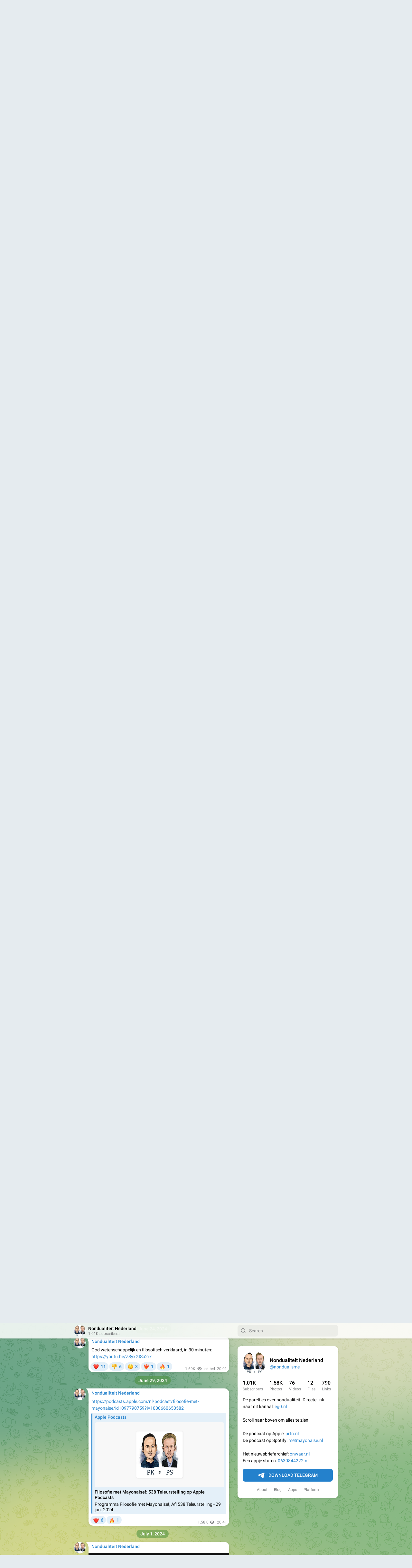

--- FILE ---
content_type: text/html; charset=utf-8
request_url: https://t.me/s/nondualisme/1606
body_size: 14600
content:
<!DOCTYPE html>
<html>
  <head>
    <meta charset="utf-8">
    <title>Nondualiteit Nederland – Telegram</title>
    <meta name="viewport" content="width=device-width, initial-scale=1.0, minimum-scale=1.0, maximum-scale=1.0, user-scalable=no" />
    <meta name="format-detection" content="telephone=no" />
    <meta http-equiv="X-UA-Compatible"
     content="IE=edge" />
    <meta name="MobileOptimized" content="176" />
    <meta name="HandheldFriendly" content="True" />
    
<meta property="og:title" content="Nondualiteit Nederland">
<meta property="og:image" content="https://cdn4.telesco.pe/file/[base64].jpg">
<meta property="og:site_name" content="Telegram">
<meta property="og:description" content="De pareltjes over nondualiteit. Directe link naar dit kanaal: eg0.nl

Scroll naar boven om alles te zien&#33; 

De podcast op Apple: prtn.nl
De podcast op Spotify: metmayonaise.nl

Het nieuwsbriefarchief: onwaar.nl
Een appje sturen: 0630844222.nl">

<meta property="twitter:title" content="Nondualiteit Nederland">
<meta property="twitter:image" content="https://cdn4.telesco.pe/file/[base64].jpg">
<meta property="twitter:site" content="@Telegram">

<meta property="al:ios:app_store_id" content="686449807">
<meta property="al:ios:app_name" content="Telegram Messenger">
<meta property="al:ios:url" content="tg://resolve?domain=nondualisme&amp;post=1606">

<meta property="al:android:url" content="tg://resolve?domain=nondualisme&amp;post=1606">
<meta property="al:android:app_name" content="Telegram">
<meta property="al:android:package" content="org.telegram.messenger">

<meta name="twitter:card" content="summary">
<meta name="twitter:site" content="@Telegram">
<meta name="twitter:description" content="De pareltjes over nondualiteit. Directe link naar dit kanaal: eg0.nl

Scroll naar boven om alles te zien&#33; 

De podcast op Apple: prtn.nl
De podcast op Spotify: metmayonaise.nl

Het nieuwsbriefarchief: onwaar.nl
Een appje sturen: 0630844222.nl
">

    <link rel="prev" href="/s/nondualisme?before=1596">
<link rel="next" href="/s/nondualisme?after=1616">
<link rel="canonical" href="/s/nondualisme?before=1617">

    <script>window.matchMedia&&window.matchMedia('(prefers-color-scheme: dark)').matches&&document.documentElement&&document.documentElement.classList&&document.documentElement.classList.add('theme_dark');</script>
    <link rel="icon" type="image/svg+xml" href="//telegram.org/img/website_icon.svg?4">
<link rel="apple-touch-icon" sizes="180x180" href="//telegram.org/img/apple-touch-icon.png">
<link rel="icon" type="image/png" sizes="32x32" href="//telegram.org/img/favicon-32x32.png">
<link rel="icon" type="image/png" sizes="16x16" href="//telegram.org/img/favicon-16x16.png">
<link rel="alternate icon" href="//telegram.org/img/favicon.ico" type="image/x-icon" />
    <link href="//telegram.org/css/font-roboto.css?1" rel="stylesheet" type="text/css">
    <link href="//telegram.org/css/widget-frame.css?73" rel="stylesheet" media="screen">
    <link href="//telegram.org/css/telegram-web.css?39" rel="stylesheet" media="screen">
    <script>TBaseUrl='/';</script>
    <style>        .user-color-12 {
          --user-line-gradient: repeating-linear-gradient(-45deg, #3391d4 0px, #3391d4 5px, #7dd3f0 5px, #7dd3f0 10px);
          --user-accent-color: #3391d4;
          --user-background: #3391d41f;
        }        .user-color-10 {
          --user-line-gradient: repeating-linear-gradient(-45deg, #27a910 0px, #27a910 5px, #a7dc57 5px, #a7dc57 10px);
          --user-accent-color: #27a910;
          --user-background: #27a9101f;
        }        .user-color-8 {
          --user-line-gradient: repeating-linear-gradient(-45deg, #e0802b 0px, #e0802b 5px, #fac534 5px, #fac534 10px);
          --user-accent-color: #e0802b;
          --user-background: #e0802b1f;
        }        .user-color-7 {
          --user-line-gradient: repeating-linear-gradient(-45deg, #e15052 0px, #e15052 5px, #f9ae63 5px, #f9ae63 10px);
          --user-accent-color: #e15052;
          --user-background: #e150521f;
        }        .user-color-9 {
          --user-line-gradient: repeating-linear-gradient(-45deg, #a05ff3 0px, #a05ff3 5px, #f48fff 5px, #f48fff 10px);
          --user-accent-color: #a05ff3;
          --user-background: #a05ff31f;
        }        .user-color-11 {
          --user-line-gradient: repeating-linear-gradient(-45deg, #27acce 0px, #27acce 5px, #82e8d6 5px, #82e8d6 10px);
          --user-accent-color: #27acce;
          --user-background: #27acce1f;
        }        .user-color-13 {
          --user-line-gradient: repeating-linear-gradient(-45deg, #dd4371 0px, #dd4371 5px, #ffbe9f 5px, #ffbe9f 10px);
          --user-accent-color: #dd4371;
          --user-background: #dd43711f;
        }        .user-color-14 {
          --user-line-gradient: repeating-linear-gradient(-45deg, #247bed 0px, #247bed 5px, #f04856 5px, #f04856 10px, #ffffff 10px, #ffffff 15px);
          --user-accent-color: #247bed;
          --user-background: #247bed1f;
        }        .user-color-15 {
          --user-line-gradient: repeating-linear-gradient(-45deg, #d67722 0px, #d67722 5px, #1ea011 5px, #1ea011 10px, #ffffff 10px, #ffffff 15px);
          --user-accent-color: #d67722;
          --user-background: #d677221f;
        }        .user-color-16 {
          --user-line-gradient: repeating-linear-gradient(-45deg, #179e42 0px, #179e42 5px, #e84a3f 5px, #e84a3f 10px, #ffffff 10px, #ffffff 15px);
          --user-accent-color: #179e42;
          --user-background: #179e421f;
        }        .user-color-17 {
          --user-line-gradient: repeating-linear-gradient(-45deg, #2894af 0px, #2894af 5px, #6fc456 5px, #6fc456 10px, #ffffff 10px, #ffffff 15px);
          --user-accent-color: #2894af;
          --user-background: #2894af1f;
        }        .user-color-18 {
          --user-line-gradient: repeating-linear-gradient(-45deg, #0c9ab3 0px, #0c9ab3 5px, #ffad95 5px, #ffad95 10px, #ffe6b5 10px, #ffe6b5 15px);
          --user-accent-color: #0c9ab3;
          --user-background: #0c9ab31f;
        }        .user-color-19 {
          --user-line-gradient: repeating-linear-gradient(-45deg, #7757d6 0px, #7757d6 5px, #f79610 5px, #f79610 10px, #ffde8e 10px, #ffde8e 15px);
          --user-accent-color: #7757d6;
          --user-background: #7757d61f;
        }        .user-color-20 {
          --user-line-gradient: repeating-linear-gradient(-45deg, #1585cf 0px, #1585cf 5px, #f2ab1d 5px, #f2ab1d 10px, #ffffff 10px, #ffffff 15px);
          --user-accent-color: #1585cf;
          --user-background: #1585cf1f;
        }        body.dark .user-color-12, html.theme_dark .user-color-12 {
          --user-line-gradient: repeating-linear-gradient(-45deg, #52bfff 0px, #52bfff 5px, #0b5494 5px, #0b5494 10px);
          --user-accent-color: #52bfff;
          --user-background: #52bfff1f;
        }        body.dark .user-color-10, html.theme_dark .user-color-10 {
          --user-line-gradient: repeating-linear-gradient(-45deg, #a7eb6e 0px, #a7eb6e 5px, #167e2d 5px, #167e2d 10px);
          --user-accent-color: #a7eb6e;
          --user-background: #a7eb6e1f;
        }        body.dark .user-color-8, html.theme_dark .user-color-8 {
          --user-line-gradient: repeating-linear-gradient(-45deg, #ecb04e 0px, #ecb04e 5px, #c35714 5px, #c35714 10px);
          --user-accent-color: #ecb04e;
          --user-background: #ecb04e1f;
        }        body.dark .user-color-7, html.theme_dark .user-color-7 {
          --user-line-gradient: repeating-linear-gradient(-45deg, #ff9380 0px, #ff9380 5px, #992f37 5px, #992f37 10px);
          --user-accent-color: #ff9380;
          --user-background: #ff93801f;
        }        body.dark .user-color-9, html.theme_dark .user-color-9 {
          --user-line-gradient: repeating-linear-gradient(-45deg, #c697ff 0px, #c697ff 5px, #5e31c8 5px, #5e31c8 10px);
          --user-accent-color: #c697ff;
          --user-background: #c697ff1f;
        }        body.dark .user-color-11, html.theme_dark .user-color-11 {
          --user-line-gradient: repeating-linear-gradient(-45deg, #40d8d0 0px, #40d8d0 5px, #045c7f 5px, #045c7f 10px);
          --user-accent-color: #40d8d0;
          --user-background: #40d8d01f;
        }        body.dark .user-color-13, html.theme_dark .user-color-13 {
          --user-line-gradient: repeating-linear-gradient(-45deg, #ff86a6 0px, #ff86a6 5px, #8e366e 5px, #8e366e 10px);
          --user-accent-color: #ff86a6;
          --user-background: #ff86a61f;
        }        body.dark .user-color-14, html.theme_dark .user-color-14 {
          --user-line-gradient: repeating-linear-gradient(-45deg, #3fa2fe 0px, #3fa2fe 5px, #e5424f 5px, #e5424f 10px, #ffffff 10px, #ffffff 15px);
          --user-accent-color: #3fa2fe;
          --user-background: #3fa2fe1f;
        }        body.dark .user-color-15, html.theme_dark .user-color-15 {
          --user-line-gradient: repeating-linear-gradient(-45deg, #ff905e 0px, #ff905e 5px, #32a527 5px, #32a527 10px, #ffffff 10px, #ffffff 15px);
          --user-accent-color: #ff905e;
          --user-background: #ff905e1f;
        }        body.dark .user-color-16, html.theme_dark .user-color-16 {
          --user-line-gradient: repeating-linear-gradient(-45deg, #66d364 0px, #66d364 5px, #d5444f 5px, #d5444f 10px, #ffffff 10px, #ffffff 15px);
          --user-accent-color: #66d364;
          --user-background: #66d3641f;
        }        body.dark .user-color-17, html.theme_dark .user-color-17 {
          --user-line-gradient: repeating-linear-gradient(-45deg, #22bce2 0px, #22bce2 5px, #3da240 5px, #3da240 10px, #ffffff 10px, #ffffff 15px);
          --user-accent-color: #22bce2;
          --user-background: #22bce21f;
        }        body.dark .user-color-18, html.theme_dark .user-color-18 {
          --user-line-gradient: repeating-linear-gradient(-45deg, #22bce2 0px, #22bce2 5px, #ff9778 5px, #ff9778 10px, #ffda6b 10px, #ffda6b 15px);
          --user-accent-color: #22bce2;
          --user-background: #22bce21f;
        }        body.dark .user-color-19, html.theme_dark .user-color-19 {
          --user-line-gradient: repeating-linear-gradient(-45deg, #9791ff 0px, #9791ff 5px, #f2731d 5px, #f2731d 10px, #ffdb59 10px, #ffdb59 15px);
          --user-accent-color: #9791ff;
          --user-background: #9791ff1f;
        }        body.dark .user-color-20, html.theme_dark .user-color-20 {
          --user-line-gradient: repeating-linear-gradient(-45deg, #3da6eb 0px, #3da6eb 5px, #eea51d 5px, #eea51d 10px, #ffffff 10px, #ffffff 15px);
          --user-accent-color: #3da6eb;
          --user-background: #3da6eb1f;
        }.user-color-6, .user-color-4, .user-color-2, .user-color-0, .user-color-1, .user-color-3, .user-color-5,   .user-color-default {
    --user-accent-color: var(--accent-color);
    --user-accent-background: var(--accent-background);
    --user-line-gradient: linear-gradient(45deg, var(--accent-color), var(--accent-color));
  }</style>
  </head>
  <body class="widget_frame_base tgme_webpreview emoji_image thin_box_shadow tme_mode no_transitions">
    <div class="tgme_background_wrap">
      <canvas id="tgme_background" class="tgme_background" width="50" height="50" data-colors="dbddbb,6ba587,d5d88d,88b884"></canvas>
      <div class="tgme_background_pattern"></div>
    </div>
    <header class="tgme_header search_collapsed">
  <div class="tgme_container">
    <div class="tgme_header_search">
      <form class="tgme_header_search_form" action="/s/nondualisme">
        <svg class="tgme_header_search_form_icon" width="20" height="20" viewBox="0 0 20 20"><g fill="none" stroke="#7D7F81" stroke-width="1.4"><circle cx="9" cy="9" r="6"></circle><path d="M13.5,13.5 L17,17" stroke-linecap="round"></path></g></svg>
        <input class="tgme_header_search_form_input js-header_search" placeholder="Search" name="q" autocomplete="off" value="" />
        <a href="/s/nondualisme" class="tgme_header_search_form_clear"><svg class="tgme_action_button_icon" xmlns="http://www.w3.org/2000/svg" viewBox="0 0 20 20" width="20" height="20"><g class="icon_body" fill="none" stroke-linecap="round" stroke-linejoin="round" stroke="#000000" stroke-width="1.5"><path d="M6 14l8-8m0 8L6 6" stroke-dasharray="0,11.314" stroke-dashoffset="5.657"/><path d="M26 14l8-8m0 8l-8-8" stroke-dasharray="0.371,10.943" stroke-dashoffset="5.842"/><path d="M46 14l8-8m0 8l-8-8" stroke-dasharray="1.982,9.332" stroke-dashoffset="6.647756"/><path d="M66 14l8-8m0 8l-8-8" stroke-dasharray="5.173,6.14" stroke-dashoffset="8.243"/><path d="M86 14l8-8m0 8l-8-8" stroke-dasharray="7.866,3.448" stroke-dashoffset="9.59"/><path d="M106 14l8-8m0 8l-8-8" stroke-dasharray="9.471,1.843" stroke-dashoffset="10.392"/><path d="M126 14l8-8m0 8l-8-8" stroke-dasharray="10.417,0.896" stroke-dashoffset="10.866"/><path d="M146 14l8-8m0 8l-8-8" stroke-dasharray="10.961,0.353" stroke-dashoffset="11.137"/><path d="M166 14l8-8m0 8l-8-8" stroke-dasharray="11.234,0.08" stroke-dashoffset="11.274"/><path d="M186 14l8-8m0 8l-8-8"/></g></svg></a>
      </form>
    </div>
    <div class="tgme_header_right_column">
      <section class="tgme_right_column">
        <div class="tgme_channel_info">
          <div class="tgme_channel_info_header">
            <i class="tgme_page_photo_image bgcolor5" data-content="NN"><img src="https://cdn4.telesco.pe/file/[base64].jpg"></i>
            <div class="tgme_channel_info_header_title_wrap">
              <div class="tgme_channel_info_header_title"><span dir="auto">Nondualiteit Nederland</span></div>
              <div class="tgme_channel_info_header_labels"></div>
            </div>
            <div class="tgme_channel_info_header_username"><a href="https://t.me/nondualisme">@nondualisme</a></div>
          </div>
          <div class="tgme_channel_info_counters"><div class="tgme_channel_info_counter"><span class="counter_value">1.01K</span> <span class="counter_type">subscribers</span></div><div class="tgme_channel_info_counter"><span class="counter_value">1.58K</span> <span class="counter_type">photos</span></div><div class="tgme_channel_info_counter"><span class="counter_value">76</span> <span class="counter_type">videos</span></div><div class="tgme_channel_info_counter"><span class="counter_value">12</span> <span class="counter_type">files</span></div><div class="tgme_channel_info_counter"><span class="counter_value">790</span> <span class="counter_type">links</span></div></div>
          <div class="tgme_channel_info_description">De pareltjes over nondualiteit. Directe link naar dit kanaal: <a href="http://eg0.nl/" target="_blank" rel="noopener">eg0.nl</a><br/><br/>Scroll naar boven om alles te zien&#33; <br/><br/>De podcast op Apple: <a href="http://prtn.nl/" target="_blank" rel="noopener">prtn.nl</a><br/>De podcast op Spotify: <a href="http://metmayonaise.nl/" target="_blank" rel="noopener">metmayonaise.nl</a><br/><br/>Het nieuwsbriefarchief: <a href="http://onwaar.nl/" target="_blank" rel="noopener">onwaar.nl</a><br/>Een appje sturen: <a href="http://0630844222.nl/" target="_blank" rel="noopener">0630844222.nl</a></div>
          <a class="tgme_channel_download_telegram" href="//telegram.org/dl?tme=1c27b901360b2cdcc7_5539113793703694028">
            <svg class="tgme_channel_download_telegram_icon" width="21px" height="18px" viewBox="0 0 21 18"><g fill="none"><path fill="#ffffff" d="M0.554,7.092 L19.117,0.078 C19.737,-0.156 20.429,0.156 20.663,0.776 C20.745,0.994 20.763,1.23 20.713,1.457 L17.513,16.059 C17.351,16.799 16.62,17.268 15.88,17.105 C15.696,17.065 15.523,16.987 15.37,16.877 L8.997,12.271 C8.614,11.994 8.527,11.458 8.805,11.074 C8.835,11.033 8.869,10.994 8.905,10.958 L15.458,4.661 C15.594,4.53 15.598,4.313 15.467,4.176 C15.354,4.059 15.174,4.037 15.036,4.125 L6.104,9.795 C5.575,10.131 4.922,10.207 4.329,10.002 L0.577,8.704 C0.13,8.55 -0.107,8.061 0.047,7.614 C0.131,7.374 0.316,7.182 0.554,7.092 Z"></path></g></svg>Download Telegram
          </a>
          <div class="tgme_footer">
            <div class="tgme_footer_column">
              <h5><a href="//telegram.org/faq">About</a></h5>
            </div>
            <div class="tgme_footer_column">
              <h5><a href="//telegram.org/blog">Blog</a></h5>
            </div>
            <div class="tgme_footer_column">
              <h5><a href="//telegram.org/apps">Apps</a></h5>
            </div>
            <div class="tgme_footer_column">
              <h5><a href="//core.telegram.org/">Platform</a></h5>
            </div>
          </div>
        </div>
      </section>
    </div>
    <div class="tgme_header_info">
      <a class="tgme_channel_join_telegram" href="//telegram.org/dl?tme=1c27b901360b2cdcc7_5539113793703694028">
        <svg class="tgme_channel_join_telegram_icon" width="19px" height="16px" viewBox="0 0 19 16"><g fill="none"><path fill="#ffffff" d="M0.465,6.638 L17.511,0.073 C18.078,-0.145 18.714,0.137 18.932,0.704 C19.009,0.903 19.026,1.121 18.981,1.33 L16.042,15.001 C15.896,15.679 15.228,16.111 14.549,15.965 C14.375,15.928 14.211,15.854 14.068,15.748 L8.223,11.443 C7.874,11.185 7.799,10.694 8.057,10.345 C8.082,10.311 8.109,10.279 8.139,10.249 L14.191,4.322 C14.315,4.201 14.317,4.002 14.195,3.878 C14.091,3.771 13.926,3.753 13.8,3.834 L5.602,9.138 C5.112,9.456 4.502,9.528 3.952,9.333 L0.486,8.112 C0.077,7.967 -0.138,7.519 0.007,7.11 C0.083,6.893 0.25,6.721 0.465,6.638 Z"></path></g></svg>Join
      </a>
      <a class="tgme_header_link" href="https://t.me/nondualisme">
        <i class="tgme_page_photo_image bgcolor5" data-content="NN"><img src="https://cdn4.telesco.pe/file/[base64].jpg"></i>
        <div class="tgme_header_title_wrap">
          <div class="tgme_header_title"><span dir="auto">Nondualiteit Nederland</span></div>
          <div class="tgme_header_labels"></div>
        </div>
        <div class="tgme_header_counter">1.01K subscribers</div>
      </a>
    </div>
  </div>
</header>
<main class="tgme_main" data-url="/nondualisme">
  <div class="tgme_container">
    <section class="tgme_channel_history js-message_history">
      <div class="tgme_widget_message_centered js-messages_more_wrap"><a href="/s/nondualisme?before=1596" class="tme_messages_more js-messages_more" data-before="1596"></a></div><div class="tgme_widget_message_wrap js-widget_message_wrap"><div class="tgme_widget_message text_not_supported_wrap js-widget_message" data-post="nondualisme/1596" data-view="eyJjIjotMTcyNzk3MDA2MCwicCI6MTU5NiwidCI6MTc2OTkwMTM1NiwiaCI6Ijc0MWMxMTNlYjA4OWYxOTAxZCJ9">
  <div class="tgme_widget_message_user"><a href="https://t.me/nondualisme"><i class="tgme_widget_message_user_photo bgcolor5" data-content="N"><img src="https://cdn4.telesco.pe/file/[base64].jpg"></i></a></div>
  <div class="tgme_widget_message_bubble">
    
        <i class="tgme_widget_message_bubble_tail">
      <svg class="bubble_icon" width="9px" height="20px" viewBox="0 0 9 20">
        <g fill="none">
          <path class="background" fill="#ffffff" d="M8,1 L9,1 L9,20 L8,20 L8,18 C7.807,15.161 7.124,12.233 5.950,9.218 C5.046,6.893 3.504,4.733 1.325,2.738 L1.325,2.738 C0.917,2.365 0.89,1.732 1.263,1.325 C1.452,1.118 1.72,1 2,1 L8,1 Z"></path>
          <path class="border_1x" fill="#d7e3ec" d="M9,1 L2,1 C1.72,1 1.452,1.118 1.263,1.325 C0.89,1.732 0.917,2.365 1.325,2.738 C3.504,4.733 5.046,6.893 5.95,9.218 C7.124,12.233 7.807,15.161 8,18 L8,20 L9,20 L9,1 Z M2,0 L9,0 L9,20 L7,20 L7,20 L7.002,18.068 C6.816,15.333 6.156,12.504 5.018,9.58 C4.172,7.406 2.72,5.371 0.649,3.475 C-0.165,2.729 -0.221,1.464 0.525,0.649 C0.904,0.236 1.439,0 2,0 Z"></path>
          <path class="border_2x" d="M9,1 L2,1 C1.72,1 1.452,1.118 1.263,1.325 C0.89,1.732 0.917,2.365 1.325,2.738 C3.504,4.733 5.046,6.893 5.95,9.218 C7.124,12.233 7.807,15.161 8,18 L8,20 L9,20 L9,1 Z M2,0.5 L9,0.5 L9,20 L7.5,20 L7.5,20 L7.501,18.034 C7.312,15.247 6.64,12.369 5.484,9.399 C4.609,7.15 3.112,5.052 0.987,3.106 C0.376,2.547 0.334,1.598 0.894,0.987 C1.178,0.677 1.579,0.5 2,0.5 Z"></path>
          <path class="border_3x" d="M9,1 L2,1 C1.72,1 1.452,1.118 1.263,1.325 C0.89,1.732 0.917,2.365 1.325,2.738 C3.504,4.733 5.046,6.893 5.95,9.218 C7.124,12.233 7.807,15.161 8,18 L8,20 L9,20 L9,1 Z M2,0.667 L9,0.667 L9,20 L7.667,20 L7.667,20 L7.668,18.023 C7.477,15.218 6.802,12.324 5.64,9.338 C4.755,7.064 3.243,4.946 1.1,2.983 C0.557,2.486 0.52,1.643 1.017,1.1 C1.269,0.824 1.626,0.667 2,0.667 Z"></path>
        </g>
      </svg>
    </i>
    <div class="tgme_widget_message_author accent_color"><a class="tgme_widget_message_owner_name" href="https://t.me/nondualisme"><span dir="auto">Nondualiteit Nederland</span></a></div>


<a class="tgme_widget_message_photo_wrap 5987595241881977425 1394095654_456245841" href="https://t.me/nondualisme/1596" style="width:800px;background-image:url('https://cdn4.telesco.pe/file/[base64].jpg')">
  <div class="tgme_widget_message_photo" style="padding-top:50.625%"></div>
</a>
<div class="tgme_widget_message_reactions js-message_reactions"><span class="tgme_reaction"><i class="emoji" style="background-image:url('//telegram.org/img/emoji/40/F09F918D.png')"><b>👍</b></i>5</span></div><div class="tgme_widget_message_footer compact js-message_footer">
  
  <div class="tgme_widget_message_info short js-message_info">
    <span class="tgme_widget_message_views">1.35K</span><span class="copyonly"> views</span><span class="tgme_widget_message_meta"><a class="tgme_widget_message_date" href="https://t.me/nondualisme/1596"><time datetime="2024-06-07T12:04:59+00:00" class="time">12:04</time></a></span>
  </div>
</div>
  </div>
  
</div></div><div class="tgme_widget_message_wrap js-widget_message_wrap"><div class="tgme_widget_message text_not_supported_wrap js-widget_message" data-post="nondualisme/1597" data-view="eyJjIjotMTcyNzk3MDA2MCwicCI6MTU5NywidCI6MTc2OTkwMTM1NiwiaCI6ImNhZmZlZDVmYWZhYTA0ZGE1ZiJ9">
  <div class="tgme_widget_message_user"><a href="https://t.me/nondualisme"><i class="tgme_widget_message_user_photo bgcolor5" data-content="N"><img src="https://cdn4.telesco.pe/file/[base64].jpg"></i></a></div>
  <div class="tgme_widget_message_bubble">
    
        <i class="tgme_widget_message_bubble_tail">
      <svg class="bubble_icon" width="9px" height="20px" viewBox="0 0 9 20">
        <g fill="none">
          <path class="background" fill="#ffffff" d="M8,1 L9,1 L9,20 L8,20 L8,18 C7.807,15.161 7.124,12.233 5.950,9.218 C5.046,6.893 3.504,4.733 1.325,2.738 L1.325,2.738 C0.917,2.365 0.89,1.732 1.263,1.325 C1.452,1.118 1.72,1 2,1 L8,1 Z"></path>
          <path class="border_1x" fill="#d7e3ec" d="M9,1 L2,1 C1.72,1 1.452,1.118 1.263,1.325 C0.89,1.732 0.917,2.365 1.325,2.738 C3.504,4.733 5.046,6.893 5.95,9.218 C7.124,12.233 7.807,15.161 8,18 L8,20 L9,20 L9,1 Z M2,0 L9,0 L9,20 L7,20 L7,20 L7.002,18.068 C6.816,15.333 6.156,12.504 5.018,9.58 C4.172,7.406 2.72,5.371 0.649,3.475 C-0.165,2.729 -0.221,1.464 0.525,0.649 C0.904,0.236 1.439,0 2,0 Z"></path>
          <path class="border_2x" d="M9,1 L2,1 C1.72,1 1.452,1.118 1.263,1.325 C0.89,1.732 0.917,2.365 1.325,2.738 C3.504,4.733 5.046,6.893 5.95,9.218 C7.124,12.233 7.807,15.161 8,18 L8,20 L9,20 L9,1 Z M2,0.5 L9,0.5 L9,20 L7.5,20 L7.5,20 L7.501,18.034 C7.312,15.247 6.64,12.369 5.484,9.399 C4.609,7.15 3.112,5.052 0.987,3.106 C0.376,2.547 0.334,1.598 0.894,0.987 C1.178,0.677 1.579,0.5 2,0.5 Z"></path>
          <path class="border_3x" d="M9,1 L2,1 C1.72,1 1.452,1.118 1.263,1.325 C0.89,1.732 0.917,2.365 1.325,2.738 C3.504,4.733 5.046,6.893 5.95,9.218 C7.124,12.233 7.807,15.161 8,18 L8,20 L9,20 L9,1 Z M2,0.667 L9,0.667 L9,20 L7.667,20 L7.667,20 L7.668,18.023 C7.477,15.218 6.802,12.324 5.64,9.338 C4.755,7.064 3.243,4.946 1.1,2.983 C0.557,2.486 0.52,1.643 1.017,1.1 C1.269,0.824 1.626,0.667 2,0.667 Z"></path>
        </g>
      </svg>
    </i>
    <div class="tgme_widget_message_author accent_color"><a class="tgme_widget_message_owner_name" href="https://t.me/nondualisme"><span dir="auto">Nondualiteit Nederland</span></a></div>


<a class="tgme_widget_message_photo_wrap 5987595241881977427 1394095654_456245843" href="https://t.me/nondualisme/1597" style="width:800px;background-image:url('https://cdn4.telesco.pe/file/[base64].jpg')">
  <div class="tgme_widget_message_photo" style="padding-top:45.75%"></div>
</a>
<div class="tgme_widget_message_reactions js-message_reactions"><span class="tgme_reaction"><i class="emoji" style="background-image:url('//telegram.org/img/emoji/40/F09F92AF.png')"><b>💯</b></i>4</span></div><div class="tgme_widget_message_footer compact js-message_footer">
  
  <div class="tgme_widget_message_info short js-message_info">
    <span class="tgme_widget_message_views">1.34K</span><span class="copyonly"> views</span><span class="tgme_widget_message_meta"><a class="tgme_widget_message_date" href="https://t.me/nondualisme/1597"><time datetime="2024-06-07T12:05:07+00:00" class="time">12:05</time></a></span>
  </div>
</div>
  </div>
  
</div></div><div class="tgme_widget_message_wrap js-widget_message_wrap"><div class="tgme_widget_message text_not_supported_wrap js-widget_message" data-post="nondualisme/1598" data-view="eyJjIjotMTcyNzk3MDA2MCwicCI6MTU5OCwidCI6MTc2OTkwMTM1NiwiaCI6IjMxMDc2NzFmMTBmOTQ4ZGE5OCJ9">
  <div class="tgme_widget_message_user"><a href="https://t.me/nondualisme"><i class="tgme_widget_message_user_photo bgcolor5" data-content="N"><img src="https://cdn4.telesco.pe/file/[base64].jpg"></i></a></div>
  <div class="tgme_widget_message_bubble">
    
        <i class="tgme_widget_message_bubble_tail">
      <svg class="bubble_icon" width="9px" height="20px" viewBox="0 0 9 20">
        <g fill="none">
          <path class="background" fill="#ffffff" d="M8,1 L9,1 L9,20 L8,20 L8,18 C7.807,15.161 7.124,12.233 5.950,9.218 C5.046,6.893 3.504,4.733 1.325,2.738 L1.325,2.738 C0.917,2.365 0.89,1.732 1.263,1.325 C1.452,1.118 1.72,1 2,1 L8,1 Z"></path>
          <path class="border_1x" fill="#d7e3ec" d="M9,1 L2,1 C1.72,1 1.452,1.118 1.263,1.325 C0.89,1.732 0.917,2.365 1.325,2.738 C3.504,4.733 5.046,6.893 5.95,9.218 C7.124,12.233 7.807,15.161 8,18 L8,20 L9,20 L9,1 Z M2,0 L9,0 L9,20 L7,20 L7,20 L7.002,18.068 C6.816,15.333 6.156,12.504 5.018,9.58 C4.172,7.406 2.72,5.371 0.649,3.475 C-0.165,2.729 -0.221,1.464 0.525,0.649 C0.904,0.236 1.439,0 2,0 Z"></path>
          <path class="border_2x" d="M9,1 L2,1 C1.72,1 1.452,1.118 1.263,1.325 C0.89,1.732 0.917,2.365 1.325,2.738 C3.504,4.733 5.046,6.893 5.95,9.218 C7.124,12.233 7.807,15.161 8,18 L8,20 L9,20 L9,1 Z M2,0.5 L9,0.5 L9,20 L7.5,20 L7.5,20 L7.501,18.034 C7.312,15.247 6.64,12.369 5.484,9.399 C4.609,7.15 3.112,5.052 0.987,3.106 C0.376,2.547 0.334,1.598 0.894,0.987 C1.178,0.677 1.579,0.5 2,0.5 Z"></path>
          <path class="border_3x" d="M9,1 L2,1 C1.72,1 1.452,1.118 1.263,1.325 C0.89,1.732 0.917,2.365 1.325,2.738 C3.504,4.733 5.046,6.893 5.95,9.218 C7.124,12.233 7.807,15.161 8,18 L8,20 L9,20 L9,1 Z M2,0.667 L9,0.667 L9,20 L7.667,20 L7.667,20 L7.668,18.023 C7.477,15.218 6.802,12.324 5.64,9.338 C4.755,7.064 3.243,4.946 1.1,2.983 C0.557,2.486 0.52,1.643 1.017,1.1 C1.269,0.824 1.626,0.667 2,0.667 Z"></path>
        </g>
      </svg>
    </i>
    <div class="tgme_widget_message_author accent_color"><a class="tgme_widget_message_owner_name" href="https://t.me/nondualisme"><span dir="auto">Nondualiteit Nederland</span></a></div>


<a class="tgme_widget_message_photo_wrap 5987595241881977429 1394095654_456245845" href="https://t.me/nondualisme/1598" style="width:800px;background-image:url('https://cdn4.telesco.pe/file/[base64].jpg')">
  <div class="tgme_widget_message_photo" style="padding-top:46.875%"></div>
</a>
<div class="tgme_widget_message_reactions js-message_reactions"><span class="tgme_reaction"><i class="emoji" style="background-image:url('//telegram.org/img/emoji/40/E29DA4.png')"><b>❤</b></i>5</span><span class="tgme_reaction"><i class="emoji" style="background-image:url('//telegram.org/img/emoji/40/F09F918F.png')"><b>👏</b></i>2</span></div><div class="tgme_widget_message_footer compact js-message_footer">
  
  <div class="tgme_widget_message_info short js-message_info">
    <span class="tgme_widget_message_views">1.41K</span><span class="copyonly"> views</span><span class="tgme_widget_message_meta"><a class="tgme_widget_message_date" href="https://t.me/nondualisme/1598"><time datetime="2024-06-07T12:05:42+00:00" class="time">12:05</time></a></span>
  </div>
</div>
  </div>
  
</div></div><div class="tgme_widget_message_wrap js-widget_message_wrap"><div class="tgme_widget_message text_not_supported_wrap js-widget_message" data-post="nondualisme/1599" data-view="eyJjIjotMTcyNzk3MDA2MCwicCI6MTU5OSwidCI6MTc2OTkwMTM1NiwiaCI6IjJhZDljYTI3M2FhMTljNDg4MiJ9">
  <div class="tgme_widget_message_user"><a href="https://t.me/nondualisme"><i class="tgme_widget_message_user_photo bgcolor5" data-content="N"><img src="https://cdn4.telesco.pe/file/[base64].jpg"></i></a></div>
  <div class="tgme_widget_message_bubble">
    
        <i class="tgme_widget_message_bubble_tail">
      <svg class="bubble_icon" width="9px" height="20px" viewBox="0 0 9 20">
        <g fill="none">
          <path class="background" fill="#ffffff" d="M8,1 L9,1 L9,20 L8,20 L8,18 C7.807,15.161 7.124,12.233 5.950,9.218 C5.046,6.893 3.504,4.733 1.325,2.738 L1.325,2.738 C0.917,2.365 0.89,1.732 1.263,1.325 C1.452,1.118 1.72,1 2,1 L8,1 Z"></path>
          <path class="border_1x" fill="#d7e3ec" d="M9,1 L2,1 C1.72,1 1.452,1.118 1.263,1.325 C0.89,1.732 0.917,2.365 1.325,2.738 C3.504,4.733 5.046,6.893 5.95,9.218 C7.124,12.233 7.807,15.161 8,18 L8,20 L9,20 L9,1 Z M2,0 L9,0 L9,20 L7,20 L7,20 L7.002,18.068 C6.816,15.333 6.156,12.504 5.018,9.58 C4.172,7.406 2.72,5.371 0.649,3.475 C-0.165,2.729 -0.221,1.464 0.525,0.649 C0.904,0.236 1.439,0 2,0 Z"></path>
          <path class="border_2x" d="M9,1 L2,1 C1.72,1 1.452,1.118 1.263,1.325 C0.89,1.732 0.917,2.365 1.325,2.738 C3.504,4.733 5.046,6.893 5.95,9.218 C7.124,12.233 7.807,15.161 8,18 L8,20 L9,20 L9,1 Z M2,0.5 L9,0.5 L9,20 L7.5,20 L7.5,20 L7.501,18.034 C7.312,15.247 6.64,12.369 5.484,9.399 C4.609,7.15 3.112,5.052 0.987,3.106 C0.376,2.547 0.334,1.598 0.894,0.987 C1.178,0.677 1.579,0.5 2,0.5 Z"></path>
          <path class="border_3x" d="M9,1 L2,1 C1.72,1 1.452,1.118 1.263,1.325 C0.89,1.732 0.917,2.365 1.325,2.738 C3.504,4.733 5.046,6.893 5.95,9.218 C7.124,12.233 7.807,15.161 8,18 L8,20 L9,20 L9,1 Z M2,0.667 L9,0.667 L9,20 L7.667,20 L7.667,20 L7.668,18.023 C7.477,15.218 6.802,12.324 5.64,9.338 C4.755,7.064 3.243,4.946 1.1,2.983 C0.557,2.486 0.52,1.643 1.017,1.1 C1.269,0.824 1.626,0.667 2,0.667 Z"></path>
        </g>
      </svg>
    </i>
    <div class="tgme_widget_message_author accent_color"><a class="tgme_widget_message_owner_name" href="https://t.me/nondualisme"><span dir="auto">Nondualiteit Nederland</span></a></div>


<a class="tgme_widget_message_photo_wrap 5990293507841048937 1394723893_456245609" href="https://t.me/nondualisme/1599" style="width:620px;background-image:url('https://cdn4.telesco.pe/file/[base64].jpg')">
  <div class="tgme_widget_message_photo" style="padding-top:53.870967741935%"></div>
</a>
<div class="tgme_widget_message_reactions js-message_reactions"><span class="tgme_reaction"><i class="emoji" style="background-image:url('//telegram.org/img/emoji/40/F09F918D.png')"><b>👍</b></i>3</span><span class="tgme_reaction"><i class="emoji" style="background-image:url('//telegram.org/img/emoji/40/E29DA4.png')"><b>❤</b></i>2</span><span class="tgme_reaction"><i class="emoji" style="background-image:url('//telegram.org/img/emoji/40/F09F928B.png')"><b>💋</b></i>1</span></div><div class="tgme_widget_message_footer compact js-message_footer">
  
  <div class="tgme_widget_message_info short js-message_info">
    <span class="tgme_widget_message_views">1.34K</span><span class="copyonly"> views</span><span class="tgme_widget_message_meta"><a class="tgme_widget_message_date" href="https://t.me/nondualisme/1599"><time datetime="2024-06-08T14:49:19+00:00" class="time">14:49</time></a></span>
  </div>
</div>
  </div>
  
</div></div><div class="tgme_widget_message_wrap js-widget_message_wrap"><div class="tgme_widget_message text_not_supported_wrap js-widget_message" data-post="nondualisme/1600" data-view="eyJjIjotMTcyNzk3MDA2MCwicCI6MTYwMCwidCI6MTc2OTkwMTM1NiwiaCI6ImYzNGM3ZmU3ZTE4OTA5YWEyZiJ9">
  <div class="tgme_widget_message_user"><a href="https://t.me/nondualisme"><i class="tgme_widget_message_user_photo bgcolor5" data-content="N"><img src="https://cdn4.telesco.pe/file/[base64].jpg"></i></a></div>
  <div class="tgme_widget_message_bubble">
    
        <i class="tgme_widget_message_bubble_tail">
      <svg class="bubble_icon" width="9px" height="20px" viewBox="0 0 9 20">
        <g fill="none">
          <path class="background" fill="#ffffff" d="M8,1 L9,1 L9,20 L8,20 L8,18 C7.807,15.161 7.124,12.233 5.950,9.218 C5.046,6.893 3.504,4.733 1.325,2.738 L1.325,2.738 C0.917,2.365 0.89,1.732 1.263,1.325 C1.452,1.118 1.72,1 2,1 L8,1 Z"></path>
          <path class="border_1x" fill="#d7e3ec" d="M9,1 L2,1 C1.72,1 1.452,1.118 1.263,1.325 C0.89,1.732 0.917,2.365 1.325,2.738 C3.504,4.733 5.046,6.893 5.95,9.218 C7.124,12.233 7.807,15.161 8,18 L8,20 L9,20 L9,1 Z M2,0 L9,0 L9,20 L7,20 L7,20 L7.002,18.068 C6.816,15.333 6.156,12.504 5.018,9.58 C4.172,7.406 2.72,5.371 0.649,3.475 C-0.165,2.729 -0.221,1.464 0.525,0.649 C0.904,0.236 1.439,0 2,0 Z"></path>
          <path class="border_2x" d="M9,1 L2,1 C1.72,1 1.452,1.118 1.263,1.325 C0.89,1.732 0.917,2.365 1.325,2.738 C3.504,4.733 5.046,6.893 5.95,9.218 C7.124,12.233 7.807,15.161 8,18 L8,20 L9,20 L9,1 Z M2,0.5 L9,0.5 L9,20 L7.5,20 L7.5,20 L7.501,18.034 C7.312,15.247 6.64,12.369 5.484,9.399 C4.609,7.15 3.112,5.052 0.987,3.106 C0.376,2.547 0.334,1.598 0.894,0.987 C1.178,0.677 1.579,0.5 2,0.5 Z"></path>
          <path class="border_3x" d="M9,1 L2,1 C1.72,1 1.452,1.118 1.263,1.325 C0.89,1.732 0.917,2.365 1.325,2.738 C3.504,4.733 5.046,6.893 5.95,9.218 C7.124,12.233 7.807,15.161 8,18 L8,20 L9,20 L9,1 Z M2,0.667 L9,0.667 L9,20 L7.667,20 L7.667,20 L7.668,18.023 C7.477,15.218 6.802,12.324 5.64,9.338 C4.755,7.064 3.243,4.946 1.1,2.983 C0.557,2.486 0.52,1.643 1.017,1.1 C1.269,0.824 1.626,0.667 2,0.667 Z"></path>
        </g>
      </svg>
    </i>
    <div class="tgme_widget_message_author accent_color"><a class="tgme_widget_message_owner_name" href="https://t.me/nondualisme"><span dir="auto">Nondualiteit Nederland</span></a></div>


<a class="tgme_widget_message_photo_wrap blured 5990293507841049008 1394723893_456245680" href="https://t.me/nondualisme/1600" style="width:441px;background-image:url('https://cdn4.telesco.pe/file/[base64].jpg')">
  <div class="tgme_widget_message_photo" style="width:73.5%;padding-top:133.33333333333%"></div>
</a>
<div class="tgme_widget_message_reactions js-message_reactions"><span class="tgme_reaction"><i class="emoji" style="background-image:url('//telegram.org/img/emoji/40/F09F94A5.png')"><b>🔥</b></i>8</span><span class="tgme_reaction"><i class="emoji" style="background-image:url('//telegram.org/img/emoji/40/F09F918D.png')"><b>👍</b></i>2</span></div><div class="tgme_widget_message_footer compact js-message_footer">
  
  <div class="tgme_widget_message_info short js-message_info">
    <span class="tgme_widget_message_views">1.58K</span><span class="copyonly"> views</span><span class="tgme_widget_message_meta"><a class="tgme_widget_message_date" href="https://t.me/nondualisme/1600"><time datetime="2024-06-08T18:18:53+00:00" class="time">18:18</time></a></span>
  </div>
</div>
  </div>
  
</div></div><div class="tgme_widget_message_wrap js-widget_message_wrap"><div class="tgme_widget_message text_not_supported_wrap js-widget_message" data-post="nondualisme/1601" data-view="eyJjIjotMTcyNzk3MDA2MCwicCI6MTYwMSwidCI6MTc2OTkwMTM1NiwiaCI6IjVhZWNhMWFlOGYzMmZlZWE2YyJ9">
  <div class="tgme_widget_message_user"><a href="https://t.me/nondualisme"><i class="tgme_widget_message_user_photo bgcolor5" data-content="N"><img src="https://cdn4.telesco.pe/file/[base64].jpg"></i></a></div>
  <div class="tgme_widget_message_bubble">
    
        <i class="tgme_widget_message_bubble_tail">
      <svg class="bubble_icon" width="9px" height="20px" viewBox="0 0 9 20">
        <g fill="none">
          <path class="background" fill="#ffffff" d="M8,1 L9,1 L9,20 L8,20 L8,18 C7.807,15.161 7.124,12.233 5.950,9.218 C5.046,6.893 3.504,4.733 1.325,2.738 L1.325,2.738 C0.917,2.365 0.89,1.732 1.263,1.325 C1.452,1.118 1.72,1 2,1 L8,1 Z"></path>
          <path class="border_1x" fill="#d7e3ec" d="M9,1 L2,1 C1.72,1 1.452,1.118 1.263,1.325 C0.89,1.732 0.917,2.365 1.325,2.738 C3.504,4.733 5.046,6.893 5.95,9.218 C7.124,12.233 7.807,15.161 8,18 L8,20 L9,20 L9,1 Z M2,0 L9,0 L9,20 L7,20 L7,20 L7.002,18.068 C6.816,15.333 6.156,12.504 5.018,9.58 C4.172,7.406 2.72,5.371 0.649,3.475 C-0.165,2.729 -0.221,1.464 0.525,0.649 C0.904,0.236 1.439,0 2,0 Z"></path>
          <path class="border_2x" d="M9,1 L2,1 C1.72,1 1.452,1.118 1.263,1.325 C0.89,1.732 0.917,2.365 1.325,2.738 C3.504,4.733 5.046,6.893 5.95,9.218 C7.124,12.233 7.807,15.161 8,18 L8,20 L9,20 L9,1 Z M2,0.5 L9,0.5 L9,20 L7.5,20 L7.5,20 L7.501,18.034 C7.312,15.247 6.64,12.369 5.484,9.399 C4.609,7.15 3.112,5.052 0.987,3.106 C0.376,2.547 0.334,1.598 0.894,0.987 C1.178,0.677 1.579,0.5 2,0.5 Z"></path>
          <path class="border_3x" d="M9,1 L2,1 C1.72,1 1.452,1.118 1.263,1.325 C0.89,1.732 0.917,2.365 1.325,2.738 C3.504,4.733 5.046,6.893 5.95,9.218 C7.124,12.233 7.807,15.161 8,18 L8,20 L9,20 L9,1 Z M2,0.667 L9,0.667 L9,20 L7.667,20 L7.667,20 L7.668,18.023 C7.477,15.218 6.802,12.324 5.64,9.338 C4.755,7.064 3.243,4.946 1.1,2.983 C0.557,2.486 0.52,1.643 1.017,1.1 C1.269,0.824 1.626,0.667 2,0.667 Z"></path>
        </g>
      </svg>
    </i>
    <div class="tgme_widget_message_author accent_color"><a class="tgme_widget_message_owner_name" href="https://t.me/nondualisme"><span dir="auto">Nondualiteit Nederland</span></a></div>


<a class="tgme_widget_message_photo_wrap 5992545307654734695 1395248181_456246119" href="https://t.me/nondualisme/1601" style="width:717px;background-image:url('https://cdn4.telesco.pe/file/[base64].jpg')">
  <div class="tgme_widget_message_photo" style="padding-top:99.581589958159%"></div>
</a>
<div class="tgme_widget_message_reactions js-message_reactions"><span class="tgme_reaction"><i class="emoji" style="background-image:url('//telegram.org/img/emoji/40/F09F9881.png')"><b>😁</b></i>5</span><span class="tgme_reaction"><i class="emoji" style="background-image:url('//telegram.org/img/emoji/40/F09FA4A3.png')"><b>🤣</b></i>5</span><span class="tgme_reaction"><i class="emoji" style="background-image:url('//telegram.org/img/emoji/40/F09FA4B7E2808DE29982.png')"><b>🤷‍♂</b></i>3</span><span class="tgme_reaction"><i class="emoji" style="background-image:url('//telegram.org/img/emoji/40/F09FA5B0.png')"><b>🥰</b></i>1</span><span class="tgme_reaction"><i class="emoji" style="background-image:url('//telegram.org/img/emoji/40/F09F91BB.png')"><b>👻</b></i>1</span></div><div class="tgme_widget_message_footer compact js-message_footer">
  
  <div class="tgme_widget_message_info short js-message_info">
    <span class="tgme_widget_message_views">1.71K</span><span class="copyonly"> views</span><span class="tgme_widget_message_meta"><a class="tgme_widget_message_date" href="https://t.me/nondualisme/1601"><time datetime="2024-06-09T10:25:59+00:00" class="time">10:25</time></a></span>
  </div>
</div>
  </div>
  
</div></div><div class="tgme_widget_message_wrap js-widget_message_wrap"><div class="tgme_widget_message text_not_supported_wrap js-widget_message" data-post="nondualisme/1602" data-view="eyJjIjotMTcyNzk3MDA2MCwicCI6MTYwMiwidCI6MTc2OTkwMTM1NiwiaCI6IjAwZjM5ZTE0YWY0MjEzODY5ZiJ9">
  <div class="tgme_widget_message_user"><a href="https://t.me/nondualisme"><i class="tgme_widget_message_user_photo bgcolor5" data-content="N"><img src="https://cdn4.telesco.pe/file/[base64].jpg"></i></a></div>
  <div class="tgme_widget_message_bubble">
    
        <i class="tgme_widget_message_bubble_tail">
      <svg class="bubble_icon" width="9px" height="20px" viewBox="0 0 9 20">
        <g fill="none">
          <path class="background" fill="#ffffff" d="M8,1 L9,1 L9,20 L8,20 L8,18 C7.807,15.161 7.124,12.233 5.950,9.218 C5.046,6.893 3.504,4.733 1.325,2.738 L1.325,2.738 C0.917,2.365 0.89,1.732 1.263,1.325 C1.452,1.118 1.72,1 2,1 L8,1 Z"></path>
          <path class="border_1x" fill="#d7e3ec" d="M9,1 L2,1 C1.72,1 1.452,1.118 1.263,1.325 C0.89,1.732 0.917,2.365 1.325,2.738 C3.504,4.733 5.046,6.893 5.95,9.218 C7.124,12.233 7.807,15.161 8,18 L8,20 L9,20 L9,1 Z M2,0 L9,0 L9,20 L7,20 L7,20 L7.002,18.068 C6.816,15.333 6.156,12.504 5.018,9.58 C4.172,7.406 2.72,5.371 0.649,3.475 C-0.165,2.729 -0.221,1.464 0.525,0.649 C0.904,0.236 1.439,0 2,0 Z"></path>
          <path class="border_2x" d="M9,1 L2,1 C1.72,1 1.452,1.118 1.263,1.325 C0.89,1.732 0.917,2.365 1.325,2.738 C3.504,4.733 5.046,6.893 5.95,9.218 C7.124,12.233 7.807,15.161 8,18 L8,20 L9,20 L9,1 Z M2,0.5 L9,0.5 L9,20 L7.5,20 L7.5,20 L7.501,18.034 C7.312,15.247 6.64,12.369 5.484,9.399 C4.609,7.15 3.112,5.052 0.987,3.106 C0.376,2.547 0.334,1.598 0.894,0.987 C1.178,0.677 1.579,0.5 2,0.5 Z"></path>
          <path class="border_3x" d="M9,1 L2,1 C1.72,1 1.452,1.118 1.263,1.325 C0.89,1.732 0.917,2.365 1.325,2.738 C3.504,4.733 5.046,6.893 5.95,9.218 C7.124,12.233 7.807,15.161 8,18 L8,20 L9,20 L9,1 Z M2,0.667 L9,0.667 L9,20 L7.667,20 L7.667,20 L7.668,18.023 C7.477,15.218 6.802,12.324 5.64,9.338 C4.755,7.064 3.243,4.946 1.1,2.983 C0.557,2.486 0.52,1.643 1.017,1.1 C1.269,0.824 1.626,0.667 2,0.667 Z"></path>
        </g>
      </svg>
    </i>
    <div class="tgme_widget_message_author accent_color"><a class="tgme_widget_message_owner_name" href="https://t.me/nondualisme"><span dir="auto">Nondualiteit Nederland</span></a></div>


<a class="tgme_widget_message_photo_wrap 5996974887815725972 1396279523_456246164" href="https://t.me/nondualisme/1602" style="width:800px;background-image:url('https://cdn4.telesco.pe/file/[base64].jpg')">
  <div class="tgme_widget_message_photo" style="padding-top:53.25%"></div>
</a>
<div class="tgme_widget_message_reactions js-message_reactions"><span class="tgme_reaction"><i class="emoji" style="background-image:url('//telegram.org/img/emoji/40/E29DA4.png')"><b>❤</b></i>14</span></div><div class="tgme_widget_message_footer compact js-message_footer">
  
  <div class="tgme_widget_message_info short js-message_info">
    <span class="tgme_widget_message_views">1.73K</span><span class="copyonly"> views</span><span class="tgme_widget_message_meta"><a class="tgme_widget_message_date" href="https://t.me/nondualisme/1602"><time datetime="2024-06-10T22:46:33+00:00" class="time">22:46</time></a></span>
  </div>
</div>
  </div>
  
</div></div><div class="tgme_widget_message_wrap js-widget_message_wrap"><div class="tgme_widget_message text_not_supported_wrap js-widget_message" data-post="nondualisme/1603" data-view="eyJjIjotMTcyNzk3MDA2MCwicCI6MTYwMywidCI6MTc2OTkwMTM1NiwiaCI6IjNlODBmMGQ2NGY3NDlmOWE1MyJ9">
  <div class="tgme_widget_message_user"><a href="https://t.me/nondualisme"><i class="tgme_widget_message_user_photo bgcolor5" data-content="N"><img src="https://cdn4.telesco.pe/file/[base64].jpg"></i></a></div>
  <div class="tgme_widget_message_bubble">
    
        <i class="tgme_widget_message_bubble_tail">
      <svg class="bubble_icon" width="9px" height="20px" viewBox="0 0 9 20">
        <g fill="none">
          <path class="background" fill="#ffffff" d="M8,1 L9,1 L9,20 L8,20 L8,18 C7.807,15.161 7.124,12.233 5.950,9.218 C5.046,6.893 3.504,4.733 1.325,2.738 L1.325,2.738 C0.917,2.365 0.89,1.732 1.263,1.325 C1.452,1.118 1.72,1 2,1 L8,1 Z"></path>
          <path class="border_1x" fill="#d7e3ec" d="M9,1 L2,1 C1.72,1 1.452,1.118 1.263,1.325 C0.89,1.732 0.917,2.365 1.325,2.738 C3.504,4.733 5.046,6.893 5.95,9.218 C7.124,12.233 7.807,15.161 8,18 L8,20 L9,20 L9,1 Z M2,0 L9,0 L9,20 L7,20 L7,20 L7.002,18.068 C6.816,15.333 6.156,12.504 5.018,9.58 C4.172,7.406 2.72,5.371 0.649,3.475 C-0.165,2.729 -0.221,1.464 0.525,0.649 C0.904,0.236 1.439,0 2,0 Z"></path>
          <path class="border_2x" d="M9,1 L2,1 C1.72,1 1.452,1.118 1.263,1.325 C0.89,1.732 0.917,2.365 1.325,2.738 C3.504,4.733 5.046,6.893 5.95,9.218 C7.124,12.233 7.807,15.161 8,18 L8,20 L9,20 L9,1 Z M2,0.5 L9,0.5 L9,20 L7.5,20 L7.5,20 L7.501,18.034 C7.312,15.247 6.64,12.369 5.484,9.399 C4.609,7.15 3.112,5.052 0.987,3.106 C0.376,2.547 0.334,1.598 0.894,0.987 C1.178,0.677 1.579,0.5 2,0.5 Z"></path>
          <path class="border_3x" d="M9,1 L2,1 C1.72,1 1.452,1.118 1.263,1.325 C0.89,1.732 0.917,2.365 1.325,2.738 C3.504,4.733 5.046,6.893 5.95,9.218 C7.124,12.233 7.807,15.161 8,18 L8,20 L9,20 L9,1 Z M2,0.667 L9,0.667 L9,20 L7.667,20 L7.667,20 L7.668,18.023 C7.477,15.218 6.802,12.324 5.64,9.338 C4.755,7.064 3.243,4.946 1.1,2.983 C0.557,2.486 0.52,1.643 1.017,1.1 C1.269,0.824 1.626,0.667 2,0.667 Z"></path>
        </g>
      </svg>
    </i>
    <div class="tgme_widget_message_author accent_color"><a class="tgme_widget_message_owner_name" href="https://t.me/nondualisme"><span dir="auto">Nondualiteit Nederland</span></a></div>


<a class="tgme_widget_message_photo_wrap 6012718395381891835 1399945094_456246011" href="https://t.me/nondualisme/1603" style="width:737px;background-image:url('https://cdn4.telesco.pe/file/[base64].jpg')">
  <div class="tgme_widget_message_photo" style="padding-top:108.54816824966%"></div>
</a><div class="tgme_widget_message_text js-message_text" dir="auto"><a href="http://patrick.fm/osho" target="_blank" rel="noopener">patrick.fm/osho</a></div>
<div class="tgme_widget_message_reactions js-message_reactions"><span class="tgme_reaction"><i class="emoji" style="background-image:url('//telegram.org/img/emoji/40/E29DA4.png')"><b>❤</b></i>18</span><span class="tgme_reaction"><i class="emoji" style="background-image:url('//telegram.org/img/emoji/40/F09F918D.png')"><b>👍</b></i>2</span><span class="tgme_reaction"><i class="emoji" style="background-image:url('//telegram.org/img/emoji/40/E29DA4E2808DF09F94A5.png')"><b>❤‍🔥</b></i>1</span><span class="tgme_reaction"><i class="emoji" style="background-image:url('//telegram.org/img/emoji/40/F09F94A5.png')"><b>🔥</b></i>1</span></div><div class="tgme_widget_message_footer compact js-message_footer">
  
  <div class="tgme_widget_message_info short js-message_info">
    <span class="tgme_widget_message_views">1.62K</span><span class="copyonly"> views</span><span class="tgme_widget_message_meta">edited &nbsp;<a class="tgme_widget_message_date" href="https://t.me/nondualisme/1603"><time datetime="2024-06-15T22:24:02+00:00" class="time">22:24</time></a></span>
  </div>
</div>
  </div>
  
</div></div><div class="tgme_widget_message_wrap js-widget_message_wrap"><div class="tgme_widget_message text_not_supported_wrap js-widget_message" data-post="nondualisme/1604" data-view="eyJjIjotMTcyNzk3MDA2MCwicCI6MTYwNCwidCI6MTc2OTkwMTM1NiwiaCI6ImViYWU3MzZiMTdiZjliMDE4MyJ9">
  <div class="tgme_widget_message_user"><a href="https://t.me/nondualisme"><i class="tgme_widget_message_user_photo bgcolor5" data-content="N"><img src="https://cdn4.telesco.pe/file/[base64].jpg"></i></a></div>
  <div class="tgme_widget_message_bubble">
    
        <i class="tgme_widget_message_bubble_tail">
      <svg class="bubble_icon" width="9px" height="20px" viewBox="0 0 9 20">
        <g fill="none">
          <path class="background" fill="#ffffff" d="M8,1 L9,1 L9,20 L8,20 L8,18 C7.807,15.161 7.124,12.233 5.950,9.218 C5.046,6.893 3.504,4.733 1.325,2.738 L1.325,2.738 C0.917,2.365 0.89,1.732 1.263,1.325 C1.452,1.118 1.72,1 2,1 L8,1 Z"></path>
          <path class="border_1x" fill="#d7e3ec" d="M9,1 L2,1 C1.72,1 1.452,1.118 1.263,1.325 C0.89,1.732 0.917,2.365 1.325,2.738 C3.504,4.733 5.046,6.893 5.95,9.218 C7.124,12.233 7.807,15.161 8,18 L8,20 L9,20 L9,1 Z M2,0 L9,0 L9,20 L7,20 L7,20 L7.002,18.068 C6.816,15.333 6.156,12.504 5.018,9.58 C4.172,7.406 2.72,5.371 0.649,3.475 C-0.165,2.729 -0.221,1.464 0.525,0.649 C0.904,0.236 1.439,0 2,0 Z"></path>
          <path class="border_2x" d="M9,1 L2,1 C1.72,1 1.452,1.118 1.263,1.325 C0.89,1.732 0.917,2.365 1.325,2.738 C3.504,4.733 5.046,6.893 5.95,9.218 C7.124,12.233 7.807,15.161 8,18 L8,20 L9,20 L9,1 Z M2,0.5 L9,0.5 L9,20 L7.5,20 L7.5,20 L7.501,18.034 C7.312,15.247 6.64,12.369 5.484,9.399 C4.609,7.15 3.112,5.052 0.987,3.106 C0.376,2.547 0.334,1.598 0.894,0.987 C1.178,0.677 1.579,0.5 2,0.5 Z"></path>
          <path class="border_3x" d="M9,1 L2,1 C1.72,1 1.452,1.118 1.263,1.325 C0.89,1.732 0.917,2.365 1.325,2.738 C3.504,4.733 5.046,6.893 5.95,9.218 C7.124,12.233 7.807,15.161 8,18 L8,20 L9,20 L9,1 Z M2,0.667 L9,0.667 L9,20 L7.667,20 L7.667,20 L7.668,18.023 C7.477,15.218 6.802,12.324 5.64,9.338 C4.755,7.064 3.243,4.946 1.1,2.983 C0.557,2.486 0.52,1.643 1.017,1.1 C1.269,0.824 1.626,0.667 2,0.667 Z"></path>
        </g>
      </svg>
    </i>
    <div class="tgme_widget_message_author accent_color"><a class="tgme_widget_message_owner_name" href="https://t.me/nondualisme"><span dir="auto">Nondualiteit Nederland</span></a></div>


<div class="tgme_widget_message_text js-message_text" dir="auto"><a href="https://podcasts.apple.com/nl/podcast/filosofie-met-mayonaise/id1097790759?i=1000659896004" target="_blank" rel="noopener">https://podcasts.apple.com/nl/podcast/filosofie-met-mayonaise/id1097790759?i=1000659896004</a><br/>Via deze link ook te beluisteren op android of zonder apple podcasts</div><a class="tgme_widget_message_link_preview" href="https://podcasts.apple.com/nl/podcast/filosofie-met-mayonaise/id1097790759?i=1000659896004">
  
  <div class="link_preview_site_name accent_color" dir="auto">Apple Podcasts</div>
  <i class="link_preview_image" style="background-image:url('https://cdn4.telesco.pe/file/[base64].jpg');padding-top:50%"></i>
  <div class="link_preview_title" dir="auto">&lrm;Filosofie met Mayonaise&#33;: 537 Dzogchen (Jan Geurtz met Paul Smit) op Apple Podcasts</div>
  <div class="link_preview_description" dir="auto">&lrm;Programma Filosofie met Mayonaise&#33;, Afl 537 Dzogchen (Jan Geurtz met Paul Smit) - 22 jun. 2024</div>
</a>
<div class="tgme_widget_message_reactions js-message_reactions"><span class="tgme_reaction"><i class="emoji" style="background-image:url('//telegram.org/img/emoji/40/E29DA4.png')"><b>❤</b></i>9</span></div><div class="tgme_widget_message_footer compact js-message_footer">
  
  <div class="tgme_widget_message_info short js-message_info">
    <span class="tgme_widget_message_views">1.49K</span><span class="copyonly"> views</span><span class="tgme_widget_message_meta">edited &nbsp;<a class="tgme_widget_message_date" href="https://t.me/nondualisme/1604"><time datetime="2024-06-22T13:43:09+00:00" class="time">13:43</time></a></span>
  </div>
</div>
  </div>
  
</div></div><div class="tgme_widget_message_wrap js-widget_message_wrap"><div class="tgme_widget_message text_not_supported_wrap js-widget_message" data-post="nondualisme/1605" data-view="eyJjIjotMTcyNzk3MDA2MCwicCI6MTYwNSwidCI6MTc2OTkwMTM1NiwiaCI6IjdhM2NhOWJjY2JjZjVmNzc2OSJ9">
  <div class="tgme_widget_message_user"><a href="https://t.me/nondualisme"><i class="tgme_widget_message_user_photo bgcolor5" data-content="N"><img src="https://cdn4.telesco.pe/file/[base64].jpg"></i></a></div>
  <div class="tgme_widget_message_bubble">
    
        <i class="tgme_widget_message_bubble_tail">
      <svg class="bubble_icon" width="9px" height="20px" viewBox="0 0 9 20">
        <g fill="none">
          <path class="background" fill="#ffffff" d="M8,1 L9,1 L9,20 L8,20 L8,18 C7.807,15.161 7.124,12.233 5.950,9.218 C5.046,6.893 3.504,4.733 1.325,2.738 L1.325,2.738 C0.917,2.365 0.89,1.732 1.263,1.325 C1.452,1.118 1.72,1 2,1 L8,1 Z"></path>
          <path class="border_1x" fill="#d7e3ec" d="M9,1 L2,1 C1.72,1 1.452,1.118 1.263,1.325 C0.89,1.732 0.917,2.365 1.325,2.738 C3.504,4.733 5.046,6.893 5.95,9.218 C7.124,12.233 7.807,15.161 8,18 L8,20 L9,20 L9,1 Z M2,0 L9,0 L9,20 L7,20 L7,20 L7.002,18.068 C6.816,15.333 6.156,12.504 5.018,9.58 C4.172,7.406 2.72,5.371 0.649,3.475 C-0.165,2.729 -0.221,1.464 0.525,0.649 C0.904,0.236 1.439,0 2,0 Z"></path>
          <path class="border_2x" d="M9,1 L2,1 C1.72,1 1.452,1.118 1.263,1.325 C0.89,1.732 0.917,2.365 1.325,2.738 C3.504,4.733 5.046,6.893 5.95,9.218 C7.124,12.233 7.807,15.161 8,18 L8,20 L9,20 L9,1 Z M2,0.5 L9,0.5 L9,20 L7.5,20 L7.5,20 L7.501,18.034 C7.312,15.247 6.64,12.369 5.484,9.399 C4.609,7.15 3.112,5.052 0.987,3.106 C0.376,2.547 0.334,1.598 0.894,0.987 C1.178,0.677 1.579,0.5 2,0.5 Z"></path>
          <path class="border_3x" d="M9,1 L2,1 C1.72,1 1.452,1.118 1.263,1.325 C0.89,1.732 0.917,2.365 1.325,2.738 C3.504,4.733 5.046,6.893 5.95,9.218 C7.124,12.233 7.807,15.161 8,18 L8,20 L9,20 L9,1 Z M2,0.667 L9,0.667 L9,20 L7.667,20 L7.667,20 L7.668,18.023 C7.477,15.218 6.802,12.324 5.64,9.338 C4.755,7.064 3.243,4.946 1.1,2.983 C0.557,2.486 0.52,1.643 1.017,1.1 C1.269,0.824 1.626,0.667 2,0.667 Z"></path>
        </g>
      </svg>
    </i>
    <div class="tgme_widget_message_author accent_color"><a class="tgme_widget_message_owner_name" href="https://t.me/nondualisme"><span dir="auto">Nondualiteit Nederland</span></a></div>


<div class="tgme_widget_message_text js-message_text" dir="auto">God wetenschappelijk en filosofisch verklaard, in 30 minuten: <a href="https://youtu.be/ZSyxGISu2rk" target="_blank" rel="noopener">https://youtu.be/ZSyxGISu2rk</a></div>
<div class="tgme_widget_message_reactions js-message_reactions"><span class="tgme_reaction"><i class="emoji" style="background-image:url('//telegram.org/img/emoji/40/E29DA4.png')"><b>❤</b></i>11</span><span class="tgme_reaction"><i class="emoji" style="background-image:url('//telegram.org/img/emoji/40/F09F918E.png')"><b>👎</b></i>6</span><span class="tgme_reaction"><i class="emoji" style="background-image:url('//telegram.org/img/emoji/40/F09FA494.png')"><b>🤔</b></i>3</span><span class="tgme_reaction"><i class="emoji" style="background-image:url('//telegram.org/img/emoji/40/E29DA4E2808DF09F94A5.png')"><b>❤‍🔥</b></i>1</span><span class="tgme_reaction"><i class="emoji" style="background-image:url('//telegram.org/img/emoji/40/F09F94A5.png')"><b>🔥</b></i>1</span></div><div class="tgme_widget_message_footer compact js-message_footer">
  
  <div class="tgme_widget_message_info short js-message_info">
    <span class="tgme_widget_message_views">1.69K</span><span class="copyonly"> views</span><span class="tgme_widget_message_meta">edited &nbsp;<a class="tgme_widget_message_date" href="https://t.me/nondualisme/1605"><time datetime="2024-06-24T20:01:25+00:00" class="time">20:01</time></a></span>
  </div>
</div>
  </div>
  
</div></div><div class="tgme_widget_message_wrap js-widget_message_wrap"><div class="tgme_widget_message text_not_supported_wrap js-widget_message" data-post="nondualisme/1606" data-view="eyJjIjotMTcyNzk3MDA2MCwicCI6MTYwNiwidCI6MTc2OTkwMTM1NiwiaCI6ImRhMmFlYmQ0NzZlMDI2YTZjYyJ9">
  <div class="tgme_widget_message_user"><a href="https://t.me/nondualisme"><i class="tgme_widget_message_user_photo bgcolor5" data-content="N"><img src="https://cdn4.telesco.pe/file/[base64].jpg"></i></a></div>
  <div class="tgme_widget_message_bubble">
    
        <i class="tgme_widget_message_bubble_tail">
      <svg class="bubble_icon" width="9px" height="20px" viewBox="0 0 9 20">
        <g fill="none">
          <path class="background" fill="#ffffff" d="M8,1 L9,1 L9,20 L8,20 L8,18 C7.807,15.161 7.124,12.233 5.950,9.218 C5.046,6.893 3.504,4.733 1.325,2.738 L1.325,2.738 C0.917,2.365 0.89,1.732 1.263,1.325 C1.452,1.118 1.72,1 2,1 L8,1 Z"></path>
          <path class="border_1x" fill="#d7e3ec" d="M9,1 L2,1 C1.72,1 1.452,1.118 1.263,1.325 C0.89,1.732 0.917,2.365 1.325,2.738 C3.504,4.733 5.046,6.893 5.95,9.218 C7.124,12.233 7.807,15.161 8,18 L8,20 L9,20 L9,1 Z M2,0 L9,0 L9,20 L7,20 L7,20 L7.002,18.068 C6.816,15.333 6.156,12.504 5.018,9.58 C4.172,7.406 2.72,5.371 0.649,3.475 C-0.165,2.729 -0.221,1.464 0.525,0.649 C0.904,0.236 1.439,0 2,0 Z"></path>
          <path class="border_2x" d="M9,1 L2,1 C1.72,1 1.452,1.118 1.263,1.325 C0.89,1.732 0.917,2.365 1.325,2.738 C3.504,4.733 5.046,6.893 5.95,9.218 C7.124,12.233 7.807,15.161 8,18 L8,20 L9,20 L9,1 Z M2,0.5 L9,0.5 L9,20 L7.5,20 L7.5,20 L7.501,18.034 C7.312,15.247 6.64,12.369 5.484,9.399 C4.609,7.15 3.112,5.052 0.987,3.106 C0.376,2.547 0.334,1.598 0.894,0.987 C1.178,0.677 1.579,0.5 2,0.5 Z"></path>
          <path class="border_3x" d="M9,1 L2,1 C1.72,1 1.452,1.118 1.263,1.325 C0.89,1.732 0.917,2.365 1.325,2.738 C3.504,4.733 5.046,6.893 5.95,9.218 C7.124,12.233 7.807,15.161 8,18 L8,20 L9,20 L9,1 Z M2,0.667 L9,0.667 L9,20 L7.667,20 L7.667,20 L7.668,18.023 C7.477,15.218 6.802,12.324 5.64,9.338 C4.755,7.064 3.243,4.946 1.1,2.983 C0.557,2.486 0.52,1.643 1.017,1.1 C1.269,0.824 1.626,0.667 2,0.667 Z"></path>
        </g>
      </svg>
    </i>
    <div class="tgme_widget_message_author accent_color"><a class="tgme_widget_message_owner_name" href="https://t.me/nondualisme"><span dir="auto">Nondualiteit Nederland</span></a></div>


<div class="tgme_widget_message_text js-message_text" dir="auto"><a href="https://podcasts.apple.com/nl/podcast/filosofie-met-mayonaise/id1097790759?i=1000660650582" target="_blank" rel="noopener">https://podcasts.apple.com/nl/podcast/filosofie-met-mayonaise/id1097790759?i=1000660650582</a></div><a class="tgme_widget_message_link_preview" href="https://podcasts.apple.com/nl/podcast/filosofie-met-mayonaise/id1097790759?i=1000660650582">
  
  <div class="link_preview_site_name accent_color" dir="auto">Apple Podcasts</div>
  <i class="link_preview_image" style="background-image:url('https://cdn4.telesco.pe/file/[base64].jpg');padding-top:50%"></i>
  <div class="link_preview_title" dir="auto">&lrm;Filosofie met Mayonaise&#33;: 538 Teleurstelling op Apple Podcasts</div>
  <div class="link_preview_description" dir="auto">&lrm;Programma Filosofie met Mayonaise&#33;, Afl 538 Teleurstelling - 29 jun. 2024</div>
</a>
<div class="tgme_widget_message_reactions js-message_reactions"><span class="tgme_reaction"><i class="emoji" style="background-image:url('//telegram.org/img/emoji/40/E29DA4.png')"><b>❤</b></i>6</span><span class="tgme_reaction"><i class="emoji" style="background-image:url('//telegram.org/img/emoji/40/F09F94A5.png')"><b>🔥</b></i>1</span></div><div class="tgme_widget_message_footer compact js-message_footer">
  
  <div class="tgme_widget_message_info short js-message_info">
    <span class="tgme_widget_message_views">1.58K</span><span class="copyonly"> views</span><span class="tgme_widget_message_meta"><a class="tgme_widget_message_date" href="https://t.me/nondualisme/1606"><time datetime="2024-06-29T20:41:36+00:00" class="time">20:41</time></a></span>
  </div>
</div>
  </div>
  
</div></div><div class="tgme_widget_message_wrap js-widget_message_wrap"><div class="tgme_widget_message text_not_supported_wrap js-widget_message" data-post="nondualisme/1607" data-view="eyJjIjotMTcyNzk3MDA2MCwicCI6MTYwNywidCI6MTc2OTkwMTM1NiwiaCI6IjExOGUwOWZiNzZmMjgxYjI0OSJ9">
  <div class="tgme_widget_message_user"><a href="https://t.me/nondualisme"><i class="tgme_widget_message_user_photo bgcolor5" data-content="N"><img src="https://cdn4.telesco.pe/file/[base64].jpg"></i></a></div>
  <div class="tgme_widget_message_bubble">
    
        <i class="tgme_widget_message_bubble_tail">
      <svg class="bubble_icon" width="9px" height="20px" viewBox="0 0 9 20">
        <g fill="none">
          <path class="background" fill="#ffffff" d="M8,1 L9,1 L9,20 L8,20 L8,18 C7.807,15.161 7.124,12.233 5.950,9.218 C5.046,6.893 3.504,4.733 1.325,2.738 L1.325,2.738 C0.917,2.365 0.89,1.732 1.263,1.325 C1.452,1.118 1.72,1 2,1 L8,1 Z"></path>
          <path class="border_1x" fill="#d7e3ec" d="M9,1 L2,1 C1.72,1 1.452,1.118 1.263,1.325 C0.89,1.732 0.917,2.365 1.325,2.738 C3.504,4.733 5.046,6.893 5.95,9.218 C7.124,12.233 7.807,15.161 8,18 L8,20 L9,20 L9,1 Z M2,0 L9,0 L9,20 L7,20 L7,20 L7.002,18.068 C6.816,15.333 6.156,12.504 5.018,9.58 C4.172,7.406 2.72,5.371 0.649,3.475 C-0.165,2.729 -0.221,1.464 0.525,0.649 C0.904,0.236 1.439,0 2,0 Z"></path>
          <path class="border_2x" d="M9,1 L2,1 C1.72,1 1.452,1.118 1.263,1.325 C0.89,1.732 0.917,2.365 1.325,2.738 C3.504,4.733 5.046,6.893 5.95,9.218 C7.124,12.233 7.807,15.161 8,18 L8,20 L9,20 L9,1 Z M2,0.5 L9,0.5 L9,20 L7.5,20 L7.5,20 L7.501,18.034 C7.312,15.247 6.64,12.369 5.484,9.399 C4.609,7.15 3.112,5.052 0.987,3.106 C0.376,2.547 0.334,1.598 0.894,0.987 C1.178,0.677 1.579,0.5 2,0.5 Z"></path>
          <path class="border_3x" d="M9,1 L2,1 C1.72,1 1.452,1.118 1.263,1.325 C0.89,1.732 0.917,2.365 1.325,2.738 C3.504,4.733 5.046,6.893 5.95,9.218 C7.124,12.233 7.807,15.161 8,18 L8,20 L9,20 L9,1 Z M2,0.667 L9,0.667 L9,20 L7.667,20 L7.667,20 L7.668,18.023 C7.477,15.218 6.802,12.324 5.64,9.338 C4.755,7.064 3.243,4.946 1.1,2.983 C0.557,2.486 0.52,1.643 1.017,1.1 C1.269,0.824 1.626,0.667 2,0.667 Z"></path>
        </g>
      </svg>
    </i>
    <div class="tgme_widget_message_author accent_color"><a class="tgme_widget_message_owner_name" href="https://t.me/nondualisme"><span dir="auto">Nondualiteit Nederland</span></a></div>


<a class="tgme_widget_message_photo_wrap 5769491949278053464 1343314524_456246360" href="https://t.me/nondualisme/1607" style="width:800px;background-image:url('https://cdn4.telesco.pe/file/[base64].jpg')">
  <div class="tgme_widget_message_photo" style="padding-top:66.25%"></div>
</a>
<div class="tgme_widget_message_reactions js-message_reactions"><span class="tgme_reaction"><i class="emoji" style="background-image:url('//telegram.org/img/emoji/40/E29DA4.png')"><b>❤</b></i>9</span><span class="tgme_reaction"><i class="emoji" style="background-image:url('//telegram.org/img/emoji/40/F09F94A5.png')"><b>🔥</b></i>1</span></div><div class="tgme_widget_message_footer compact js-message_footer">
  
  <div class="tgme_widget_message_info short js-message_info">
    <span class="tgme_widget_message_views">1.52K</span><span class="copyonly"> views</span><span class="tgme_widget_message_meta"><a class="tgme_widget_message_date" href="https://t.me/nondualisme/1607"><time datetime="2024-07-01T14:35:26+00:00" class="time">14:35</time></a></span>
  </div>
</div>
  </div>
  
</div></div><div class="tgme_widget_message_wrap js-widget_message_wrap"><div class="tgme_widget_message text_not_supported_wrap js-widget_message" data-post="nondualisme/1608" data-view="eyJjIjotMTcyNzk3MDA2MCwicCI6MTYwOCwidCI6MTc2OTkwMTM1NiwiaCI6IjYyZTQzMjExMGFhM2Q3YzA3MSJ9">
  <div class="tgme_widget_message_user"><a href="https://t.me/nondualisme"><i class="tgme_widget_message_user_photo bgcolor5" data-content="N"><img src="https://cdn4.telesco.pe/file/[base64].jpg"></i></a></div>
  <div class="tgme_widget_message_bubble">
    
        <i class="tgme_widget_message_bubble_tail">
      <svg class="bubble_icon" width="9px" height="20px" viewBox="0 0 9 20">
        <g fill="none">
          <path class="background" fill="#ffffff" d="M8,1 L9,1 L9,20 L8,20 L8,18 C7.807,15.161 7.124,12.233 5.950,9.218 C5.046,6.893 3.504,4.733 1.325,2.738 L1.325,2.738 C0.917,2.365 0.89,1.732 1.263,1.325 C1.452,1.118 1.72,1 2,1 L8,1 Z"></path>
          <path class="border_1x" fill="#d7e3ec" d="M9,1 L2,1 C1.72,1 1.452,1.118 1.263,1.325 C0.89,1.732 0.917,2.365 1.325,2.738 C3.504,4.733 5.046,6.893 5.95,9.218 C7.124,12.233 7.807,15.161 8,18 L8,20 L9,20 L9,1 Z M2,0 L9,0 L9,20 L7,20 L7,20 L7.002,18.068 C6.816,15.333 6.156,12.504 5.018,9.58 C4.172,7.406 2.72,5.371 0.649,3.475 C-0.165,2.729 -0.221,1.464 0.525,0.649 C0.904,0.236 1.439,0 2,0 Z"></path>
          <path class="border_2x" d="M9,1 L2,1 C1.72,1 1.452,1.118 1.263,1.325 C0.89,1.732 0.917,2.365 1.325,2.738 C3.504,4.733 5.046,6.893 5.95,9.218 C7.124,12.233 7.807,15.161 8,18 L8,20 L9,20 L9,1 Z M2,0.5 L9,0.5 L9,20 L7.5,20 L7.5,20 L7.501,18.034 C7.312,15.247 6.64,12.369 5.484,9.399 C4.609,7.15 3.112,5.052 0.987,3.106 C0.376,2.547 0.334,1.598 0.894,0.987 C1.178,0.677 1.579,0.5 2,0.5 Z"></path>
          <path class="border_3x" d="M9,1 L2,1 C1.72,1 1.452,1.118 1.263,1.325 C0.89,1.732 0.917,2.365 1.325,2.738 C3.504,4.733 5.046,6.893 5.95,9.218 C7.124,12.233 7.807,15.161 8,18 L8,20 L9,20 L9,1 Z M2,0.667 L9,0.667 L9,20 L7.667,20 L7.667,20 L7.668,18.023 C7.477,15.218 6.802,12.324 5.64,9.338 C4.755,7.064 3.243,4.946 1.1,2.983 C0.557,2.486 0.52,1.643 1.017,1.1 C1.269,0.824 1.626,0.667 2,0.667 Z"></path>
        </g>
      </svg>
    </i>
    <div class="tgme_widget_message_author accent_color"><a class="tgme_widget_message_owner_name" href="https://t.me/nondualisme"><span dir="auto">Nondualiteit Nederland</span></a></div>


<a class="tgme_widget_message_photo_wrap 5800774304923763710 1350598015_456246270" href="https://t.me/nondualisme/1608" style="width:800px;background-image:url('https://cdn4.telesco.pe/file/[base64].jpg')">
  <div class="tgme_widget_message_photo" style="padding-top:52.625%"></div>
</a><div class="tgme_widget_message_text js-message_text" dir="auto"><a href="http://wolterkeers.nl/" target="_blank" rel="noopener">wolterkeers.nl</a></div>
<div class="tgme_widget_message_reactions js-message_reactions"><span class="tgme_reaction"><i class="emoji" style="background-image:url('//telegram.org/img/emoji/40/E29DA4.png')"><b>❤</b></i>5</span><span class="tgme_reaction"><i class="emoji" style="background-image:url('//telegram.org/img/emoji/40/F09F918F.png')"><b>👏</b></i>4</span><span class="tgme_reaction"><i class="emoji" style="background-image:url('//telegram.org/img/emoji/40/F09F94A5.png')"><b>🔥</b></i>3</span></div><div class="tgme_widget_message_footer compact js-message_footer">
  
  <div class="tgme_widget_message_info short js-message_info">
    <span class="tgme_widget_message_views">1.25K</span><span class="copyonly"> views</span><span class="tgme_widget_message_meta"><a class="tgme_widget_message_date" href="https://t.me/nondualisme/1608"><time datetime="2024-07-11T13:03:11+00:00" class="time">13:03</time></a></span>
  </div>
</div>
  </div>
  
</div></div><div class="tgme_widget_message_wrap js-widget_message_wrap"><div class="tgme_widget_message text_not_supported_wrap js-widget_message" data-post="nondualisme/1609" data-view="eyJjIjotMTcyNzk3MDA2MCwicCI6MTYwOSwidCI6MTc2OTkwMTM1NiwiaCI6IjY1OWQwOWZhZTI4MjA5ZDE0OSJ9">
  <div class="tgme_widget_message_user"><a href="https://t.me/nondualisme"><i class="tgme_widget_message_user_photo bgcolor5" data-content="N"><img src="https://cdn4.telesco.pe/file/[base64].jpg"></i></a></div>
  <div class="tgme_widget_message_bubble">
    
        <i class="tgme_widget_message_bubble_tail">
      <svg class="bubble_icon" width="9px" height="20px" viewBox="0 0 9 20">
        <g fill="none">
          <path class="background" fill="#ffffff" d="M8,1 L9,1 L9,20 L8,20 L8,18 C7.807,15.161 7.124,12.233 5.950,9.218 C5.046,6.893 3.504,4.733 1.325,2.738 L1.325,2.738 C0.917,2.365 0.89,1.732 1.263,1.325 C1.452,1.118 1.72,1 2,1 L8,1 Z"></path>
          <path class="border_1x" fill="#d7e3ec" d="M9,1 L2,1 C1.72,1 1.452,1.118 1.263,1.325 C0.89,1.732 0.917,2.365 1.325,2.738 C3.504,4.733 5.046,6.893 5.95,9.218 C7.124,12.233 7.807,15.161 8,18 L8,20 L9,20 L9,1 Z M2,0 L9,0 L9,20 L7,20 L7,20 L7.002,18.068 C6.816,15.333 6.156,12.504 5.018,9.58 C4.172,7.406 2.72,5.371 0.649,3.475 C-0.165,2.729 -0.221,1.464 0.525,0.649 C0.904,0.236 1.439,0 2,0 Z"></path>
          <path class="border_2x" d="M9,1 L2,1 C1.72,1 1.452,1.118 1.263,1.325 C0.89,1.732 0.917,2.365 1.325,2.738 C3.504,4.733 5.046,6.893 5.95,9.218 C7.124,12.233 7.807,15.161 8,18 L8,20 L9,20 L9,1 Z M2,0.5 L9,0.5 L9,20 L7.5,20 L7.5,20 L7.501,18.034 C7.312,15.247 6.64,12.369 5.484,9.399 C4.609,7.15 3.112,5.052 0.987,3.106 C0.376,2.547 0.334,1.598 0.894,0.987 C1.178,0.677 1.579,0.5 2,0.5 Z"></path>
          <path class="border_3x" d="M9,1 L2,1 C1.72,1 1.452,1.118 1.263,1.325 C0.89,1.732 0.917,2.365 1.325,2.738 C3.504,4.733 5.046,6.893 5.95,9.218 C7.124,12.233 7.807,15.161 8,18 L8,20 L9,20 L9,1 Z M2,0.667 L9,0.667 L9,20 L7.667,20 L7.667,20 L7.668,18.023 C7.477,15.218 6.802,12.324 5.64,9.338 C4.755,7.064 3.243,4.946 1.1,2.983 C0.557,2.486 0.52,1.643 1.017,1.1 C1.269,0.824 1.626,0.667 2,0.667 Z"></path>
        </g>
      </svg>
    </i>
    <div class="tgme_widget_message_author accent_color"><a class="tgme_widget_message_owner_name" href="https://t.me/nondualisme"><span dir="auto">Nondualiteit Nederland</span></a></div>


<a class="tgme_widget_message_photo_wrap 5805621862712066676 1351726675_456245876" href="https://t.me/nondualisme/1609" style="width:800px;background-image:url('https://cdn4.telesco.pe/file/[base64].jpg')">
  <div class="tgme_widget_message_photo" style="padding-top:46.375%"></div>
</a>
<div class="tgme_widget_message_reactions js-message_reactions"><span class="tgme_reaction"><i class="emoji" style="background-image:url('//telegram.org/img/emoji/40/F09F918D.png')"><b>👍</b></i>3</span><span class="tgme_reaction"><i class="emoji" style="background-image:url('//telegram.org/img/emoji/40/F09FA4A3.png')"><b>🤣</b></i>3</span><span class="tgme_reaction"><i class="emoji" style="background-image:url('//telegram.org/img/emoji/40/F09F98AD.png')"><b>😭</b></i>2</span></div><div class="tgme_widget_message_footer compact js-message_footer">
  
  <div class="tgme_widget_message_info short js-message_info">
    <span class="tgme_widget_message_views">1.3K</span><span class="copyonly"> views</span><span class="tgme_widget_message_meta"><a class="tgme_widget_message_date" href="https://t.me/nondualisme/1609"><time datetime="2024-07-12T14:27:23+00:00" class="time">14:27</time></a></span>
  </div>
</div>
  </div>
  
</div></div><div class="tgme_widget_message_wrap js-widget_message_wrap"><div class="tgme_widget_message text_not_supported_wrap js-widget_message" data-post="nondualisme/1610" data-view="eyJjIjotMTcyNzk3MDA2MCwicCI6MTYxMCwidCI6MTc2OTkwMTM1NiwiaCI6ImQyYTZmMWY4MjRmNDQxYWJkOCJ9">
  <div class="tgme_widget_message_user"><a href="https://t.me/nondualisme"><i class="tgme_widget_message_user_photo bgcolor5" data-content="N"><img src="https://cdn4.telesco.pe/file/[base64].jpg"></i></a></div>
  <div class="tgme_widget_message_bubble">
    
        <i class="tgme_widget_message_bubble_tail">
      <svg class="bubble_icon" width="9px" height="20px" viewBox="0 0 9 20">
        <g fill="none">
          <path class="background" fill="#ffffff" d="M8,1 L9,1 L9,20 L8,20 L8,18 C7.807,15.161 7.124,12.233 5.950,9.218 C5.046,6.893 3.504,4.733 1.325,2.738 L1.325,2.738 C0.917,2.365 0.89,1.732 1.263,1.325 C1.452,1.118 1.72,1 2,1 L8,1 Z"></path>
          <path class="border_1x" fill="#d7e3ec" d="M9,1 L2,1 C1.72,1 1.452,1.118 1.263,1.325 C0.89,1.732 0.917,2.365 1.325,2.738 C3.504,4.733 5.046,6.893 5.95,9.218 C7.124,12.233 7.807,15.161 8,18 L8,20 L9,20 L9,1 Z M2,0 L9,0 L9,20 L7,20 L7,20 L7.002,18.068 C6.816,15.333 6.156,12.504 5.018,9.58 C4.172,7.406 2.72,5.371 0.649,3.475 C-0.165,2.729 -0.221,1.464 0.525,0.649 C0.904,0.236 1.439,0 2,0 Z"></path>
          <path class="border_2x" d="M9,1 L2,1 C1.72,1 1.452,1.118 1.263,1.325 C0.89,1.732 0.917,2.365 1.325,2.738 C3.504,4.733 5.046,6.893 5.95,9.218 C7.124,12.233 7.807,15.161 8,18 L8,20 L9,20 L9,1 Z M2,0.5 L9,0.5 L9,20 L7.5,20 L7.5,20 L7.501,18.034 C7.312,15.247 6.64,12.369 5.484,9.399 C4.609,7.15 3.112,5.052 0.987,3.106 C0.376,2.547 0.334,1.598 0.894,0.987 C1.178,0.677 1.579,0.5 2,0.5 Z"></path>
          <path class="border_3x" d="M9,1 L2,1 C1.72,1 1.452,1.118 1.263,1.325 C0.89,1.732 0.917,2.365 1.325,2.738 C3.504,4.733 5.046,6.893 5.95,9.218 C7.124,12.233 7.807,15.161 8,18 L8,20 L9,20 L9,1 Z M2,0.667 L9,0.667 L9,20 L7.667,20 L7.667,20 L7.668,18.023 C7.477,15.218 6.802,12.324 5.64,9.338 C4.755,7.064 3.243,4.946 1.1,2.983 C0.557,2.486 0.52,1.643 1.017,1.1 C1.269,0.824 1.626,0.667 2,0.667 Z"></path>
        </g>
      </svg>
    </i>
    <div class="tgme_widget_message_author accent_color"><a class="tgme_widget_message_owner_name" href="https://t.me/nondualisme"><span dir="auto">Nondualiteit Nederland</span></a></div>


<a class="tgme_widget_message_photo_wrap 5807808920188732116 1352235889_456245972" href="https://t.me/nondualisme/1610" style="width:800px;background-image:url('https://cdn4.telesco.pe/file/[base64].jpg')">
  <div class="tgme_widget_message_photo" style="padding-top:46%"></div>
</a>
<div class="tgme_widget_message_reactions js-message_reactions"><span class="tgme_reaction"><i class="emoji" style="background-image:url('//telegram.org/img/emoji/40/F09F918D.png')"><b>👍</b></i>9</span></div><div class="tgme_widget_message_footer compact js-message_footer">
  
  <div class="tgme_widget_message_info short js-message_info">
    <span class="tgme_widget_message_views">1.24K</span><span class="copyonly"> views</span><span class="tgme_widget_message_meta"><a class="tgme_widget_message_date" href="https://t.me/nondualisme/1610"><time datetime="2024-07-13T22:27:10+00:00" class="time">22:27</time></a></span>
  </div>
</div>
  </div>
  
</div></div><div class="tgme_widget_message_wrap js-widget_message_wrap"><div class="tgme_widget_message text_not_supported_wrap js-widget_message" data-post="nondualisme/1611" data-view="eyJjIjotMTcyNzk3MDA2MCwicCI6MTYxMSwidCI6MTc2OTkwMTM1NiwiaCI6ImE5MTUxMjQ5NDVkNDc0OTcyZCJ9">
  <div class="tgme_widget_message_user"><a href="https://t.me/nondualisme"><i class="tgme_widget_message_user_photo bgcolor5" data-content="N"><img src="https://cdn4.telesco.pe/file/[base64].jpg"></i></a></div>
  <div class="tgme_widget_message_bubble">
    
        <i class="tgme_widget_message_bubble_tail">
      <svg class="bubble_icon" width="9px" height="20px" viewBox="0 0 9 20">
        <g fill="none">
          <path class="background" fill="#ffffff" d="M8,1 L9,1 L9,20 L8,20 L8,18 C7.807,15.161 7.124,12.233 5.950,9.218 C5.046,6.893 3.504,4.733 1.325,2.738 L1.325,2.738 C0.917,2.365 0.89,1.732 1.263,1.325 C1.452,1.118 1.72,1 2,1 L8,1 Z"></path>
          <path class="border_1x" fill="#d7e3ec" d="M9,1 L2,1 C1.72,1 1.452,1.118 1.263,1.325 C0.89,1.732 0.917,2.365 1.325,2.738 C3.504,4.733 5.046,6.893 5.95,9.218 C7.124,12.233 7.807,15.161 8,18 L8,20 L9,20 L9,1 Z M2,0 L9,0 L9,20 L7,20 L7,20 L7.002,18.068 C6.816,15.333 6.156,12.504 5.018,9.58 C4.172,7.406 2.72,5.371 0.649,3.475 C-0.165,2.729 -0.221,1.464 0.525,0.649 C0.904,0.236 1.439,0 2,0 Z"></path>
          <path class="border_2x" d="M9,1 L2,1 C1.72,1 1.452,1.118 1.263,1.325 C0.89,1.732 0.917,2.365 1.325,2.738 C3.504,4.733 5.046,6.893 5.95,9.218 C7.124,12.233 7.807,15.161 8,18 L8,20 L9,20 L9,1 Z M2,0.5 L9,0.5 L9,20 L7.5,20 L7.5,20 L7.501,18.034 C7.312,15.247 6.64,12.369 5.484,9.399 C4.609,7.15 3.112,5.052 0.987,3.106 C0.376,2.547 0.334,1.598 0.894,0.987 C1.178,0.677 1.579,0.5 2,0.5 Z"></path>
          <path class="border_3x" d="M9,1 L2,1 C1.72,1 1.452,1.118 1.263,1.325 C0.89,1.732 0.917,2.365 1.325,2.738 C3.504,4.733 5.046,6.893 5.95,9.218 C7.124,12.233 7.807,15.161 8,18 L8,20 L9,20 L9,1 Z M2,0.667 L9,0.667 L9,20 L7.667,20 L7.667,20 L7.668,18.023 C7.477,15.218 6.802,12.324 5.64,9.338 C4.755,7.064 3.243,4.946 1.1,2.983 C0.557,2.486 0.52,1.643 1.017,1.1 C1.269,0.824 1.626,0.667 2,0.667 Z"></path>
        </g>
      </svg>
    </i>
    <div class="tgme_widget_message_author accent_color"><a class="tgme_widget_message_owner_name" href="https://t.me/nondualisme"><span dir="auto">Nondualiteit Nederland</span></a></div>


<div class="tgme_widget_message_text js-message_text" dir="auto"><a href="https://open.spotify.com/episode/2KxV0UvyNuJHHc9SEasYx5?s" target="_blank" rel="noopener">https://open.spotify.com/episode/2KxV0UvyNuJHHc9SEasYx5?s</a></div>
<div class="tgme_widget_message_reactions js-message_reactions"><span class="tgme_reaction"><i class="emoji" style="background-image:url('//telegram.org/img/emoji/40/E29DA4.png')"><b>❤</b></i>4</span><span class="tgme_reaction"><i class="emoji" style="background-image:url('//telegram.org/img/emoji/40/F09F918D.png')"><b>👍</b></i>2</span></div><div class="tgme_widget_message_footer compact js-message_footer">
  
  <div class="tgme_widget_message_info short js-message_info">
    <span class="tgme_widget_message_views">1.3K</span><span class="copyonly"> views</span><span class="tgme_widget_message_meta"><a class="tgme_widget_message_date" href="https://t.me/nondualisme/1611"><time datetime="2024-07-14T13:40:18+00:00" class="time">13:40</time></a></span>
  </div>
</div>
  </div>
  
</div></div><div class="tgme_widget_message_wrap js-widget_message_wrap"><div class="tgme_widget_message text_not_supported_wrap js-widget_message" data-post="nondualisme/1612" data-view="eyJjIjotMTcyNzk3MDA2MCwicCI6MTYxMiwidCI6MTc2OTkwMTM1NiwiaCI6Ijk2YzQ5NDM5MTg4YmE1OGQ1MiJ9">
  <div class="tgme_widget_message_user"><a href="https://t.me/nondualisme"><i class="tgme_widget_message_user_photo bgcolor5" data-content="N"><img src="https://cdn4.telesco.pe/file/[base64].jpg"></i></a></div>
  <div class="tgme_widget_message_bubble">
    
        <i class="tgme_widget_message_bubble_tail">
      <svg class="bubble_icon" width="9px" height="20px" viewBox="0 0 9 20">
        <g fill="none">
          <path class="background" fill="#ffffff" d="M8,1 L9,1 L9,20 L8,20 L8,18 C7.807,15.161 7.124,12.233 5.950,9.218 C5.046,6.893 3.504,4.733 1.325,2.738 L1.325,2.738 C0.917,2.365 0.89,1.732 1.263,1.325 C1.452,1.118 1.72,1 2,1 L8,1 Z"></path>
          <path class="border_1x" fill="#d7e3ec" d="M9,1 L2,1 C1.72,1 1.452,1.118 1.263,1.325 C0.89,1.732 0.917,2.365 1.325,2.738 C3.504,4.733 5.046,6.893 5.95,9.218 C7.124,12.233 7.807,15.161 8,18 L8,20 L9,20 L9,1 Z M2,0 L9,0 L9,20 L7,20 L7,20 L7.002,18.068 C6.816,15.333 6.156,12.504 5.018,9.58 C4.172,7.406 2.72,5.371 0.649,3.475 C-0.165,2.729 -0.221,1.464 0.525,0.649 C0.904,0.236 1.439,0 2,0 Z"></path>
          <path class="border_2x" d="M9,1 L2,1 C1.72,1 1.452,1.118 1.263,1.325 C0.89,1.732 0.917,2.365 1.325,2.738 C3.504,4.733 5.046,6.893 5.95,9.218 C7.124,12.233 7.807,15.161 8,18 L8,20 L9,20 L9,1 Z M2,0.5 L9,0.5 L9,20 L7.5,20 L7.5,20 L7.501,18.034 C7.312,15.247 6.64,12.369 5.484,9.399 C4.609,7.15 3.112,5.052 0.987,3.106 C0.376,2.547 0.334,1.598 0.894,0.987 C1.178,0.677 1.579,0.5 2,0.5 Z"></path>
          <path class="border_3x" d="M9,1 L2,1 C1.72,1 1.452,1.118 1.263,1.325 C0.89,1.732 0.917,2.365 1.325,2.738 C3.504,4.733 5.046,6.893 5.95,9.218 C7.124,12.233 7.807,15.161 8,18 L8,20 L9,20 L9,1 Z M2,0.667 L9,0.667 L9,20 L7.667,20 L7.667,20 L7.668,18.023 C7.477,15.218 6.802,12.324 5.64,9.338 C4.755,7.064 3.243,4.946 1.1,2.983 C0.557,2.486 0.52,1.643 1.017,1.1 C1.269,0.824 1.626,0.667 2,0.667 Z"></path>
        </g>
      </svg>
    </i>
    <div class="tgme_widget_message_author accent_color"><a class="tgme_widget_message_owner_name" href="https://t.me/nondualisme"><span dir="auto">Nondualiteit Nederland</span></a></div>


<a class="tgme_widget_message_photo_wrap 5814616172769953412 1353820826_456246916" href="https://t.me/nondualisme/1612" style="width:637px;background-image:url('https://cdn4.telesco.pe/file/[base64].jpg')">
  <div class="tgme_widget_message_photo" style="padding-top:125.58869701727%"></div>
</a>
<div class="tgme_widget_message_reactions js-message_reactions"><span class="tgme_reaction"><i class="emoji" style="background-image:url('//telegram.org/img/emoji/40/E29DA4.png')"><b>❤</b></i>12</span><span class="tgme_reaction"><i class="emoji" style="background-image:url('//telegram.org/img/emoji/40/E29DA4E2808DF09F94A5.png')"><b>❤‍🔥</b></i>2</span><span class="tgme_reaction"><i class="emoji" style="background-image:url('//telegram.org/img/emoji/40/F09F918D.png')"><b>👍</b></i>1</span><span class="tgme_reaction"><i class="emoji" style="background-image:url('//telegram.org/img/emoji/40/F09FA4A3.png')"><b>🤣</b></i>1</span></div><div class="tgme_widget_message_footer compact js-message_footer">
  
  <div class="tgme_widget_message_info short js-message_info">
    <span class="tgme_widget_message_views">1.38K</span><span class="copyonly"> views</span><span class="tgme_widget_message_meta"><a class="tgme_widget_message_date" href="https://t.me/nondualisme/1612"><time datetime="2024-07-15T20:11:03+00:00" class="time">20:11</time></a></span>
  </div>
</div>
  </div>
  
</div></div><div class="tgme_widget_message_wrap js-widget_message_wrap"><div class="tgme_widget_message text_not_supported_wrap js-widget_message" data-post="nondualisme/1613" data-view="eyJjIjotMTcyNzk3MDA2MCwicCI6MTYxMywidCI6MTc2OTkwMTM1NiwiaCI6IjNmY2JhNGViMTRhOWNiMmYxNCJ9">
  <div class="tgme_widget_message_user"><a href="https://t.me/nondualisme"><i class="tgme_widget_message_user_photo bgcolor5" data-content="N"><img src="https://cdn4.telesco.pe/file/[base64].jpg"></i></a></div>
  <div class="tgme_widget_message_bubble">
    
        <i class="tgme_widget_message_bubble_tail">
      <svg class="bubble_icon" width="9px" height="20px" viewBox="0 0 9 20">
        <g fill="none">
          <path class="background" fill="#ffffff" d="M8,1 L9,1 L9,20 L8,20 L8,18 C7.807,15.161 7.124,12.233 5.950,9.218 C5.046,6.893 3.504,4.733 1.325,2.738 L1.325,2.738 C0.917,2.365 0.89,1.732 1.263,1.325 C1.452,1.118 1.72,1 2,1 L8,1 Z"></path>
          <path class="border_1x" fill="#d7e3ec" d="M9,1 L2,1 C1.72,1 1.452,1.118 1.263,1.325 C0.89,1.732 0.917,2.365 1.325,2.738 C3.504,4.733 5.046,6.893 5.95,9.218 C7.124,12.233 7.807,15.161 8,18 L8,20 L9,20 L9,1 Z M2,0 L9,0 L9,20 L7,20 L7,20 L7.002,18.068 C6.816,15.333 6.156,12.504 5.018,9.58 C4.172,7.406 2.72,5.371 0.649,3.475 C-0.165,2.729 -0.221,1.464 0.525,0.649 C0.904,0.236 1.439,0 2,0 Z"></path>
          <path class="border_2x" d="M9,1 L2,1 C1.72,1 1.452,1.118 1.263,1.325 C0.89,1.732 0.917,2.365 1.325,2.738 C3.504,4.733 5.046,6.893 5.95,9.218 C7.124,12.233 7.807,15.161 8,18 L8,20 L9,20 L9,1 Z M2,0.5 L9,0.5 L9,20 L7.5,20 L7.5,20 L7.501,18.034 C7.312,15.247 6.64,12.369 5.484,9.399 C4.609,7.15 3.112,5.052 0.987,3.106 C0.376,2.547 0.334,1.598 0.894,0.987 C1.178,0.677 1.579,0.5 2,0.5 Z"></path>
          <path class="border_3x" d="M9,1 L2,1 C1.72,1 1.452,1.118 1.263,1.325 C0.89,1.732 0.917,2.365 1.325,2.738 C3.504,4.733 5.046,6.893 5.95,9.218 C7.124,12.233 7.807,15.161 8,18 L8,20 L9,20 L9,1 Z M2,0.667 L9,0.667 L9,20 L7.667,20 L7.667,20 L7.668,18.023 C7.477,15.218 6.802,12.324 5.64,9.338 C4.755,7.064 3.243,4.946 1.1,2.983 C0.557,2.486 0.52,1.643 1.017,1.1 C1.269,0.824 1.626,0.667 2,0.667 Z"></path>
        </g>
      </svg>
    </i>
    <div class="tgme_widget_message_author accent_color"><a class="tgme_widget_message_owner_name" href="https://t.me/nondualisme"><span dir="auto">Nondualiteit Nederland</span></a></div>


<a class="tgme_widget_message_photo_wrap 5825764348797239845 1356416463_456245797" href="https://t.me/nondualisme/1613" style="width:750px;background-image:url('https://cdn4.telesco.pe/file/[base64].jpg')">
  <div class="tgme_widget_message_photo" style="padding-top:93.866666666667%"></div>
</a>
<div class="tgme_widget_message_reactions js-message_reactions"><span class="tgme_reaction"><i class="emoji" style="background-image:url('//telegram.org/img/emoji/40/F09F918D.png')"><b>👍</b></i>4</span><span class="tgme_reaction"><i class="emoji" style="background-image:url('//telegram.org/img/emoji/40/E29DA4.png')"><b>❤</b></i>1</span></div><div class="tgme_widget_message_footer compact js-message_footer">
  
  <div class="tgme_widget_message_info short js-message_info">
    <span class="tgme_widget_message_views">1.2K</span><span class="copyonly"> views</span><span class="tgme_widget_message_meta"><a class="tgme_widget_message_date" href="https://t.me/nondualisme/1613"><time datetime="2024-07-19T12:58:19+00:00" class="time">12:58</time></a></span>
  </div>
</div>
  </div>
  
</div></div><div class="tgme_widget_message_wrap js-widget_message_wrap"><div class="tgme_widget_message text_not_supported_wrap js-widget_message" data-post="nondualisme/1614" data-view="eyJjIjotMTcyNzk3MDA2MCwicCI6MTYxNCwidCI6MTc2OTkwMTM1NiwiaCI6ImE5MDdlYTg2YzNhN2E1NWM5NSJ9">
  <div class="tgme_widget_message_user"><a href="https://t.me/nondualisme"><i class="tgme_widget_message_user_photo bgcolor5" data-content="N"><img src="https://cdn4.telesco.pe/file/[base64].jpg"></i></a></div>
  <div class="tgme_widget_message_bubble">
    
        <i class="tgme_widget_message_bubble_tail">
      <svg class="bubble_icon" width="9px" height="20px" viewBox="0 0 9 20">
        <g fill="none">
          <path class="background" fill="#ffffff" d="M8,1 L9,1 L9,20 L8,20 L8,18 C7.807,15.161 7.124,12.233 5.950,9.218 C5.046,6.893 3.504,4.733 1.325,2.738 L1.325,2.738 C0.917,2.365 0.89,1.732 1.263,1.325 C1.452,1.118 1.72,1 2,1 L8,1 Z"></path>
          <path class="border_1x" fill="#d7e3ec" d="M9,1 L2,1 C1.72,1 1.452,1.118 1.263,1.325 C0.89,1.732 0.917,2.365 1.325,2.738 C3.504,4.733 5.046,6.893 5.95,9.218 C7.124,12.233 7.807,15.161 8,18 L8,20 L9,20 L9,1 Z M2,0 L9,0 L9,20 L7,20 L7,20 L7.002,18.068 C6.816,15.333 6.156,12.504 5.018,9.58 C4.172,7.406 2.72,5.371 0.649,3.475 C-0.165,2.729 -0.221,1.464 0.525,0.649 C0.904,0.236 1.439,0 2,0 Z"></path>
          <path class="border_2x" d="M9,1 L2,1 C1.72,1 1.452,1.118 1.263,1.325 C0.89,1.732 0.917,2.365 1.325,2.738 C3.504,4.733 5.046,6.893 5.95,9.218 C7.124,12.233 7.807,15.161 8,18 L8,20 L9,20 L9,1 Z M2,0.5 L9,0.5 L9,20 L7.5,20 L7.5,20 L7.501,18.034 C7.312,15.247 6.64,12.369 5.484,9.399 C4.609,7.15 3.112,5.052 0.987,3.106 C0.376,2.547 0.334,1.598 0.894,0.987 C1.178,0.677 1.579,0.5 2,0.5 Z"></path>
          <path class="border_3x" d="M9,1 L2,1 C1.72,1 1.452,1.118 1.263,1.325 C0.89,1.732 0.917,2.365 1.325,2.738 C3.504,4.733 5.046,6.893 5.95,9.218 C7.124,12.233 7.807,15.161 8,18 L8,20 L9,20 L9,1 Z M2,0.667 L9,0.667 L9,20 L7.667,20 L7.667,20 L7.668,18.023 C7.477,15.218 6.802,12.324 5.64,9.338 C4.755,7.064 3.243,4.946 1.1,2.983 C0.557,2.486 0.52,1.643 1.017,1.1 C1.269,0.824 1.626,0.667 2,0.667 Z"></path>
        </g>
      </svg>
    </i>
    <div class="tgme_widget_message_author accent_color"><a class="tgme_widget_message_owner_name" href="https://t.me/nondualisme"><span dir="auto">Nondualiteit Nederland</span></a></div>


<a class="tgme_widget_message_photo_wrap 5834419798820373769 1358431717_456246537" href="https://t.me/nondualisme/1614" style="width:755px;background-image:url('https://cdn4.telesco.pe/file/[base64].jpg')">
  <div class="tgme_widget_message_photo" style="padding-top:105.96026490066%"></div>
</a>
<div class="tgme_widget_message_reactions js-message_reactions"><span class="tgme_reaction"><i class="emoji" style="background-image:url('//telegram.org/img/emoji/40/F09FA4A3.png')"><b>🤣</b></i>12</span><span class="tgme_reaction"><i class="emoji" style="background-image:url('//telegram.org/img/emoji/40/F09F988D.png')"><b>😍</b></i>6</span><span class="tgme_reaction"><i class="emoji" style="background-image:url('//telegram.org/img/emoji/40/F09F918F.png')"><b>👏</b></i>1</span></div><div class="tgme_widget_message_footer compact js-message_footer">
  
  <div class="tgme_widget_message_info short js-message_info">
    <span class="tgme_widget_message_views">1.01K</span><span class="copyonly"> views</span><span class="tgme_widget_message_meta"><a class="tgme_widget_message_date" href="https://t.me/nondualisme/1614"><time datetime="2024-07-22T21:32:11+00:00" class="time">21:32</time></a></span>
  </div>
</div>
  </div>
  
</div></div><div class="tgme_widget_message_wrap js-widget_message_wrap"><div class="tgme_widget_message text_not_supported_wrap js-widget_message" data-post="nondualisme/1615" data-view="eyJjIjotMTcyNzk3MDA2MCwicCI6MTYxNSwidCI6MTc2OTkwMTM1NiwiaCI6ImI3NmQzNDg3NTdhNGMxOGQ0ZSJ9">
  <div class="tgme_widget_message_user"><a href="https://t.me/nondualisme"><i class="tgme_widget_message_user_photo bgcolor5" data-content="N"><img src="https://cdn4.telesco.pe/file/[base64].jpg"></i></a></div>
  <div class="tgme_widget_message_bubble">
    
        <i class="tgme_widget_message_bubble_tail">
      <svg class="bubble_icon" width="9px" height="20px" viewBox="0 0 9 20">
        <g fill="none">
          <path class="background" fill="#ffffff" d="M8,1 L9,1 L9,20 L8,20 L8,18 C7.807,15.161 7.124,12.233 5.950,9.218 C5.046,6.893 3.504,4.733 1.325,2.738 L1.325,2.738 C0.917,2.365 0.89,1.732 1.263,1.325 C1.452,1.118 1.72,1 2,1 L8,1 Z"></path>
          <path class="border_1x" fill="#d7e3ec" d="M9,1 L2,1 C1.72,1 1.452,1.118 1.263,1.325 C0.89,1.732 0.917,2.365 1.325,2.738 C3.504,4.733 5.046,6.893 5.95,9.218 C7.124,12.233 7.807,15.161 8,18 L8,20 L9,20 L9,1 Z M2,0 L9,0 L9,20 L7,20 L7,20 L7.002,18.068 C6.816,15.333 6.156,12.504 5.018,9.58 C4.172,7.406 2.72,5.371 0.649,3.475 C-0.165,2.729 -0.221,1.464 0.525,0.649 C0.904,0.236 1.439,0 2,0 Z"></path>
          <path class="border_2x" d="M9,1 L2,1 C1.72,1 1.452,1.118 1.263,1.325 C0.89,1.732 0.917,2.365 1.325,2.738 C3.504,4.733 5.046,6.893 5.95,9.218 C7.124,12.233 7.807,15.161 8,18 L8,20 L9,20 L9,1 Z M2,0.5 L9,0.5 L9,20 L7.5,20 L7.5,20 L7.501,18.034 C7.312,15.247 6.64,12.369 5.484,9.399 C4.609,7.15 3.112,5.052 0.987,3.106 C0.376,2.547 0.334,1.598 0.894,0.987 C1.178,0.677 1.579,0.5 2,0.5 Z"></path>
          <path class="border_3x" d="M9,1 L2,1 C1.72,1 1.452,1.118 1.263,1.325 C0.89,1.732 0.917,2.365 1.325,2.738 C3.504,4.733 5.046,6.893 5.95,9.218 C7.124,12.233 7.807,15.161 8,18 L8,20 L9,20 L9,1 Z M2,0.667 L9,0.667 L9,20 L7.667,20 L7.667,20 L7.668,18.023 C7.477,15.218 6.802,12.324 5.64,9.338 C4.755,7.064 3.243,4.946 1.1,2.983 C0.557,2.486 0.52,1.643 1.017,1.1 C1.269,0.824 1.626,0.667 2,0.667 Z"></path>
        </g>
      </svg>
    </i>
    <div class="tgme_widget_message_author accent_color"><a class="tgme_widget_message_owner_name" href="https://t.me/nondualisme"><span dir="auto">Nondualiteit Nederland</span></a></div>


<a class="tgme_widget_message_photo_wrap 5834419798820373772 1358431717_456246540" href="https://t.me/nondualisme/1615" style="width:800px;background-image:url('https://cdn4.telesco.pe/file/[base64].jpg')">
  <div class="tgme_widget_message_photo" style="padding-top:42.75%"></div>
</a>
<div class="tgme_widget_message_reactions js-message_reactions"><span class="tgme_reaction"><i class="emoji" style="background-image:url('//telegram.org/img/emoji/40/E29DA4.png')"><b>❤</b></i>12</span><span class="tgme_reaction"><i class="emoji" style="background-image:url('//telegram.org/img/emoji/40/F09F918D.png')"><b>👍</b></i>1</span></div><div class="tgme_widget_message_footer compact js-message_footer">
  
  <div class="tgme_widget_message_info short js-message_info">
    <span class="tgme_widget_message_views">1.01K</span><span class="copyonly"> views</span><span class="tgme_widget_message_meta"><a class="tgme_widget_message_date" href="https://t.me/nondualisme/1615"><time datetime="2024-07-22T22:08:17+00:00" class="time">22:08</time></a></span>
  </div>
</div>
  </div>
  
</div></div><div class="tgme_widget_message_wrap js-widget_message_wrap"><div class="tgme_widget_message text_not_supported_wrap js-widget_message" data-post="nondualisme/1616" data-view="eyJjIjotMTcyNzk3MDA2MCwicCI6MTYxNiwidCI6MTc2OTkwMTM1NiwiaCI6IjdkZDZlNjQ2ODJhNmU1MWVmNSJ9">
  <div class="tgme_widget_message_user"><a href="https://t.me/nondualisme"><i class="tgme_widget_message_user_photo bgcolor5" data-content="N"><img src="https://cdn4.telesco.pe/file/[base64].jpg"></i></a></div>
  <div class="tgme_widget_message_bubble">
    
        <i class="tgme_widget_message_bubble_tail">
      <svg class="bubble_icon" width="9px" height="20px" viewBox="0 0 9 20">
        <g fill="none">
          <path class="background" fill="#ffffff" d="M8,1 L9,1 L9,20 L8,20 L8,18 C7.807,15.161 7.124,12.233 5.950,9.218 C5.046,6.893 3.504,4.733 1.325,2.738 L1.325,2.738 C0.917,2.365 0.89,1.732 1.263,1.325 C1.452,1.118 1.72,1 2,1 L8,1 Z"></path>
          <path class="border_1x" fill="#d7e3ec" d="M9,1 L2,1 C1.72,1 1.452,1.118 1.263,1.325 C0.89,1.732 0.917,2.365 1.325,2.738 C3.504,4.733 5.046,6.893 5.95,9.218 C7.124,12.233 7.807,15.161 8,18 L8,20 L9,20 L9,1 Z M2,0 L9,0 L9,20 L7,20 L7,20 L7.002,18.068 C6.816,15.333 6.156,12.504 5.018,9.58 C4.172,7.406 2.72,5.371 0.649,3.475 C-0.165,2.729 -0.221,1.464 0.525,0.649 C0.904,0.236 1.439,0 2,0 Z"></path>
          <path class="border_2x" d="M9,1 L2,1 C1.72,1 1.452,1.118 1.263,1.325 C0.89,1.732 0.917,2.365 1.325,2.738 C3.504,4.733 5.046,6.893 5.95,9.218 C7.124,12.233 7.807,15.161 8,18 L8,20 L9,20 L9,1 Z M2,0.5 L9,0.5 L9,20 L7.5,20 L7.5,20 L7.501,18.034 C7.312,15.247 6.64,12.369 5.484,9.399 C4.609,7.15 3.112,5.052 0.987,3.106 C0.376,2.547 0.334,1.598 0.894,0.987 C1.178,0.677 1.579,0.5 2,0.5 Z"></path>
          <path class="border_3x" d="M9,1 L2,1 C1.72,1 1.452,1.118 1.263,1.325 C0.89,1.732 0.917,2.365 1.325,2.738 C3.504,4.733 5.046,6.893 5.95,9.218 C7.124,12.233 7.807,15.161 8,18 L8,20 L9,20 L9,1 Z M2,0.667 L9,0.667 L9,20 L7.667,20 L7.667,20 L7.668,18.023 C7.477,15.218 6.802,12.324 5.64,9.338 C4.755,7.064 3.243,4.946 1.1,2.983 C0.557,2.486 0.52,1.643 1.017,1.1 C1.269,0.824 1.626,0.667 2,0.667 Z"></path>
        </g>
      </svg>
    </i>
    <div class="tgme_widget_message_author accent_color"><a class="tgme_widget_message_owner_name" href="https://t.me/nondualisme"><span dir="auto">Nondualiteit Nederland</span></a></div>


<a class="tgme_widget_message_photo_wrap 5836671598634058769 1358956005_456246289" href="https://t.me/nondualisme/1616" style="width:800px;background-image:url('https://cdn4.telesco.pe/file/[base64].jpg')">
  <div class="tgme_widget_message_photo" style="padding-top:98.375%"></div>
</a>
<div class="tgme_widget_message_reactions js-message_reactions"><span class="tgme_reaction"><i class="emoji" style="background-image:url('//telegram.org/img/emoji/40/E29DA4.png')"><b>❤</b></i>6</span><span class="tgme_reaction"><i class="emoji" style="background-image:url('//telegram.org/img/emoji/40/F09F918F.png')"><b>👏</b></i>3</span><span class="tgme_reaction"><i class="emoji" style="background-image:url('//telegram.org/img/emoji/40/F09F998F.png')"><b>🙏</b></i>2</span></div><div class="tgme_widget_message_footer compact js-message_footer">
  
  <div class="tgme_widget_message_info short js-message_info">
    <span class="tgme_widget_message_views">975</span><span class="copyonly"> views</span><span class="tgme_widget_message_meta"><a class="tgme_widget_message_date" href="https://t.me/nondualisme/1616"><time datetime="2024-07-23T19:09:11+00:00" class="time">19:09</time></a></span>
  </div>
</div>
  </div>
  
</div></div><div class="tgme_widget_message_centered js-messages_more_wrap"><a href="/s/nondualisme?after=1616" class="tme_messages_more js-messages_more" data-after="1616"></a></div>
    </section>
  </div>
</main>
    <script src="//telegram.org/js/jquery.min.js"></script>
    <script src="//telegram.org/js/jquery-ui.min.js"></script>
    <script src="//telegram.org/js/tgwallpaper.min.js?3"></script>
<script src="//telegram.org/js/tgsticker.js?31"></script>

    <script src="//telegram.org/js/widget-frame.js?65"></script>
    <script src="//telegram.org/js/telegram-web.js?14"></script>
    <script>TWeb.init({scrollToPost:'nondualisme/1606'});
</script>
    
  </body>
</html>
<!-- page generated in 173.36ms -->
